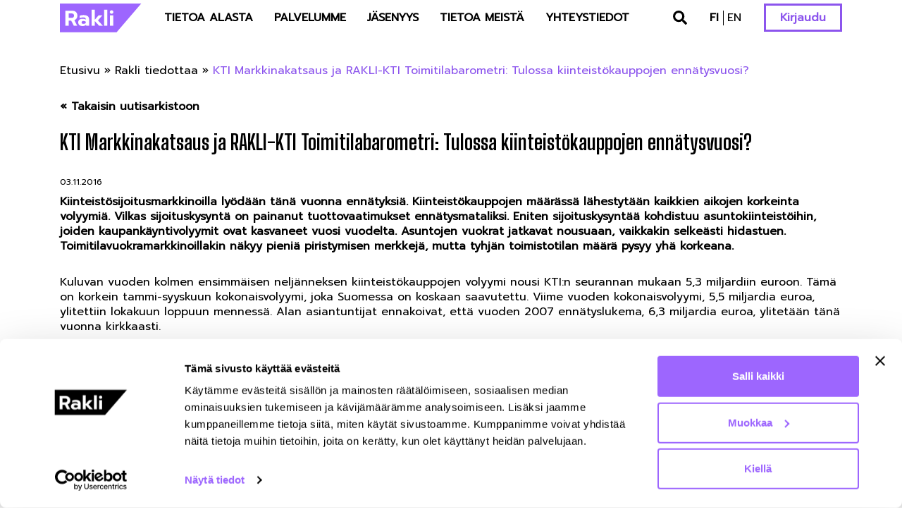

--- FILE ---
content_type: text/html; charset=UTF-8
request_url: https://www.rakli.fi/rakli-tiedottaa/kti-markkinakatsaus-ja-rakli-kti-toimitilabarometri-tulossa-kiinteistokauppojen-ennatysvuosi/
body_size: 14410
content:
<!DOCTYPE html>

<html lang="fi">

<head>

    <meta charset="utf-8">
    <meta name="viewport" content="initial-scale=1.0,width=device-width">

    <title>KTI Markkinakatsaus ja RAKLI-KTI Toimitilabarometri: Tulossa kiinteistökauppojen ennätysvuosi? - Rakli</title>
<link data-rocket-preload as="style" href="https://fonts.googleapis.com/css2?family=Prompt&#038;ver=6.9&#038;family=Big+Shoulders+Display%3Awght%40700&#038;ver=6.9&#038;display=swap" rel="preload">
<link href="https://fonts.googleapis.com/css2?family=Prompt&#038;ver=6.9&#038;family=Big+Shoulders+Display%3Awght%40700&#038;ver=6.9&#038;display=swap" media="print" onload="this.media=&#039;all&#039;" rel="stylesheet">
<noscript data-wpr-hosted-gf-parameters=""><link rel="stylesheet" href="https://fonts.googleapis.com/css2?family=Prompt&#038;ver=6.9&#038;family=Big+Shoulders+Display%3Awght%40700&#038;ver=6.9&#038;display=swap"></noscript>

    <script type="text/javascript" data-cookieconsent="ignore">
	window.dataLayer = window.dataLayer || [];

	function gtag() {
		dataLayer.push(arguments);
	}

	gtag("consent", "default", {
		ad_personalization: "denied",
		ad_storage: "denied",
		ad_user_data: "denied",
		analytics_storage: "denied",
		functionality_storage: "denied",
		personalization_storage: "denied",
		security_storage: "granted",
		wait_for_update: 500,
	});
	gtag("set", "ads_data_redaction", true);
	</script>
<script type="text/javascript" data-cookieconsent="ignore">
		(function (w, d, s, l, i) {
		w[l] = w[l] || [];
		w[l].push({'gtm.start': new Date().getTime(), event: 'gtm.js'});
		var f = d.getElementsByTagName(s)[0], j = d.createElement(s), dl = l !== 'dataLayer' ? '&l=' + l : '';
		j.async = true;
		j.src = 'https://www.googletagmanager.com/gtm.js?id=' + i + dl;
		f.parentNode.insertBefore(j, f);
	})(
		window,
		document,
		'script',
		'dataLayer',
		'GTM-NB3SNDG'
	);
</script>
<script type="text/javascript"
		id="Cookiebot"
		src="https://consent.cookiebot.com/uc.js"
		data-implementation="wp"
		data-cbid="e666a719-06fe-484f-a179-995ec19500b2"
							data-blockingmode="auto"
	></script>
<meta name='robots' content='index, follow, max-image-preview:large, max-snippet:-1, max-video-preview:-1' />

<!-- Google Tag Manager for WordPress by gtm4wp.com -->
<script data-cfasync="false" data-pagespeed-no-defer data-cookieconsent="ignore">
	var gtm4wp_datalayer_name = "dataLayer";
	var dataLayer = dataLayer || [];
</script>
<!-- End Google Tag Manager for WordPress by gtm4wp.com -->
	<!-- This site is optimized with the Yoast SEO plugin v26.6 - https://yoast.com/wordpress/plugins/seo/ -->
	<link rel="canonical" href="https://www.rakli.fi/rakli-tiedottaa/kti-markkinakatsaus-ja-rakli-kti-toimitilabarometri-tulossa-kiinteistokauppojen-ennatysvuosi/" />
	<meta property="og:locale" content="fi_FI" />
	<meta property="og:type" content="article" />
	<meta property="og:title" content="KTI Markkinakatsaus ja RAKLI-KTI Toimitilabarometri: Tulossa kiinteistökauppojen ennätysvuosi? - Rakli" />
	<meta property="og:description" content="Kiinteistösijoitusmarkkinoilla lyödään tänä vuonna ennätyksiä. Kiinteistökauppojen määrässä lähestytään kaikkien aikojen korkeinta volyymiä. Vilkas sijoituskysyntä on painanut tuottovaatimukset ennätysmataliksi. Eniten sijoituskysyntää kohdistuu asuntokiinteistöihin, joiden kaupankäyntivolyymit ovat kasvaneet vuosi vuodelta. Asuntojen vuokrat jatkavat nousuaan, vaikkakin selkeästi hidastuen. Toimitilavuokramarkkinoillakin näkyy pieniä piristymisen merkkejä, mutta tyhjän toimistotilan määrä pysyy yhä korkeana. Kuluvan vuoden kolmen ensimmäisen neljänneksen kiinteistökauppojen volyymi nousi [&hellip;]" />
	<meta property="og:url" content="https://www.rakli.fi/rakli-tiedottaa/kti-markkinakatsaus-ja-rakli-kti-toimitilabarometri-tulossa-kiinteistokauppojen-ennatysvuosi/" />
	<meta property="og:site_name" content="Rakli" />
	<meta property="article:modified_time" content="2019-06-11T07:31:58+00:00" />
	<meta name="twitter:card" content="summary_large_image" />
	<meta name="twitter:label1" content="Est. reading time" />
	<meta name="twitter:data1" content="3 minuuttia" />
	<script type="application/ld+json" class="yoast-schema-graph">{"@context":"https://schema.org","@graph":[{"@type":"WebPage","@id":"https://www.rakli.fi/rakli-tiedottaa/kti-markkinakatsaus-ja-rakli-kti-toimitilabarometri-tulossa-kiinteistokauppojen-ennatysvuosi/","url":"https://www.rakli.fi/rakli-tiedottaa/kti-markkinakatsaus-ja-rakli-kti-toimitilabarometri-tulossa-kiinteistokauppojen-ennatysvuosi/","name":"KTI Markkinakatsaus ja RAKLI-KTI Toimitilabarometri: Tulossa kiinteistökauppojen ennätysvuosi? - Rakli","isPartOf":{"@id":"https://www.rakli.fi/#website"},"datePublished":"2016-11-03T12:38:30+00:00","dateModified":"2019-06-11T07:31:58+00:00","breadcrumb":{"@id":"https://www.rakli.fi/rakli-tiedottaa/kti-markkinakatsaus-ja-rakli-kti-toimitilabarometri-tulossa-kiinteistokauppojen-ennatysvuosi/#breadcrumb"},"inLanguage":"fi","potentialAction":[{"@type":"ReadAction","target":["https://www.rakli.fi/rakli-tiedottaa/kti-markkinakatsaus-ja-rakli-kti-toimitilabarometri-tulossa-kiinteistokauppojen-ennatysvuosi/"]}]},{"@type":"BreadcrumbList","@id":"https://www.rakli.fi/rakli-tiedottaa/kti-markkinakatsaus-ja-rakli-kti-toimitilabarometri-tulossa-kiinteistokauppojen-ennatysvuosi/#breadcrumb","itemListElement":[{"@type":"ListItem","position":1,"name":"Etusivu","item":"https://www.rakli.fi/"},{"@type":"ListItem","position":2,"name":"Rakli tiedottaa","item":"https://www.rakli.fi/rakli-tiedottaa/"},{"@type":"ListItem","position":3,"name":"KTI Markkinakatsaus ja RAKLI-KTI Toimitilabarometri: Tulossa kiinteistökauppojen ennätysvuosi?"}]},{"@type":"WebSite","@id":"https://www.rakli.fi/#website","url":"https://www.rakli.fi/","name":"Rakli","description":"","potentialAction":[{"@type":"SearchAction","target":{"@type":"EntryPoint","urlTemplate":"https://www.rakli.fi/?s={search_term_string}"},"query-input":{"@type":"PropertyValueSpecification","valueRequired":true,"valueName":"search_term_string"}}],"inLanguage":"fi"}]}</script>
	<!-- / Yoast SEO plugin. -->


<link rel='dns-prefetch' href='//use.typekit.net' />
<link rel='dns-prefetch' href='//fonts.googleapis.com' />
<link href='https://fonts.gstatic.com' crossorigin rel='preconnect' />
<link rel="alternate" title="oEmbed (JSON)" type="application/json+oembed" href="https://www.rakli.fi/wp-json/oembed/1.0/embed?url=https%3A%2F%2Fwww.rakli.fi%2Frakli-tiedottaa%2Fkti-markkinakatsaus-ja-rakli-kti-toimitilabarometri-tulossa-kiinteistokauppojen-ennatysvuosi%2F&#038;lang=fi" />
<link rel="alternate" title="oEmbed (XML)" type="text/xml+oembed" href="https://www.rakli.fi/wp-json/oembed/1.0/embed?url=https%3A%2F%2Fwww.rakli.fi%2Frakli-tiedottaa%2Fkti-markkinakatsaus-ja-rakli-kti-toimitilabarometri-tulossa-kiinteistokauppojen-ennatysvuosi%2F&#038;format=xml&#038;lang=fi" />
<style id='wp-img-auto-sizes-contain-inline-css' type='text/css'>
img:is([sizes=auto i],[sizes^="auto," i]){contain-intrinsic-size:3000px 1500px}
/*# sourceURL=wp-img-auto-sizes-contain-inline-css */
</style>
<style id='wp-emoji-styles-inline-css' type='text/css'>

	img.wp-smiley, img.emoji {
		display: inline !important;
		border: none !important;
		box-shadow: none !important;
		height: 1em !important;
		width: 1em !important;
		margin: 0 0.07em !important;
		vertical-align: -0.1em !important;
		background: none !important;
		padding: 0 !important;
	}
/*# sourceURL=wp-emoji-styles-inline-css */
</style>
<style id='wp-block-library-inline-css' type='text/css'>
:root{--wp-block-synced-color:#7a00df;--wp-block-synced-color--rgb:122,0,223;--wp-bound-block-color:var(--wp-block-synced-color);--wp-editor-canvas-background:#ddd;--wp-admin-theme-color:#007cba;--wp-admin-theme-color--rgb:0,124,186;--wp-admin-theme-color-darker-10:#006ba1;--wp-admin-theme-color-darker-10--rgb:0,107,160.5;--wp-admin-theme-color-darker-20:#005a87;--wp-admin-theme-color-darker-20--rgb:0,90,135;--wp-admin-border-width-focus:2px}@media (min-resolution:192dpi){:root{--wp-admin-border-width-focus:1.5px}}.wp-element-button{cursor:pointer}:root .has-very-light-gray-background-color{background-color:#eee}:root .has-very-dark-gray-background-color{background-color:#313131}:root .has-very-light-gray-color{color:#eee}:root .has-very-dark-gray-color{color:#313131}:root .has-vivid-green-cyan-to-vivid-cyan-blue-gradient-background{background:linear-gradient(135deg,#00d084,#0693e3)}:root .has-purple-crush-gradient-background{background:linear-gradient(135deg,#34e2e4,#4721fb 50%,#ab1dfe)}:root .has-hazy-dawn-gradient-background{background:linear-gradient(135deg,#faaca8,#dad0ec)}:root .has-subdued-olive-gradient-background{background:linear-gradient(135deg,#fafae1,#67a671)}:root .has-atomic-cream-gradient-background{background:linear-gradient(135deg,#fdd79a,#004a59)}:root .has-nightshade-gradient-background{background:linear-gradient(135deg,#330968,#31cdcf)}:root .has-midnight-gradient-background{background:linear-gradient(135deg,#020381,#2874fc)}:root{--wp--preset--font-size--normal:16px;--wp--preset--font-size--huge:42px}.has-regular-font-size{font-size:1em}.has-larger-font-size{font-size:2.625em}.has-normal-font-size{font-size:var(--wp--preset--font-size--normal)}.has-huge-font-size{font-size:var(--wp--preset--font-size--huge)}.has-text-align-center{text-align:center}.has-text-align-left{text-align:left}.has-text-align-right{text-align:right}.has-fit-text{white-space:nowrap!important}#end-resizable-editor-section{display:none}.aligncenter{clear:both}.items-justified-left{justify-content:flex-start}.items-justified-center{justify-content:center}.items-justified-right{justify-content:flex-end}.items-justified-space-between{justify-content:space-between}.screen-reader-text{border:0;clip-path:inset(50%);height:1px;margin:-1px;overflow:hidden;padding:0;position:absolute;width:1px;word-wrap:normal!important}.screen-reader-text:focus{background-color:#ddd;clip-path:none;color:#444;display:block;font-size:1em;height:auto;left:5px;line-height:normal;padding:15px 23px 14px;text-decoration:none;top:5px;width:auto;z-index:100000}html :where(.has-border-color){border-style:solid}html :where([style*=border-top-color]){border-top-style:solid}html :where([style*=border-right-color]){border-right-style:solid}html :where([style*=border-bottom-color]){border-bottom-style:solid}html :where([style*=border-left-color]){border-left-style:solid}html :where([style*=border-width]){border-style:solid}html :where([style*=border-top-width]){border-top-style:solid}html :where([style*=border-right-width]){border-right-style:solid}html :where([style*=border-bottom-width]){border-bottom-style:solid}html :where([style*=border-left-width]){border-left-style:solid}html :where(img[class*=wp-image-]){height:auto;max-width:100%}:where(figure){margin:0 0 1em}html :where(.is-position-sticky){--wp-admin--admin-bar--position-offset:var(--wp-admin--admin-bar--height,0px)}@media screen and (max-width:600px){html :where(.is-position-sticky){--wp-admin--admin-bar--position-offset:0px}}

/*# sourceURL=wp-block-library-inline-css */
</style><style id='global-styles-inline-css' type='text/css'>
:root{--wp--preset--aspect-ratio--square: 1;--wp--preset--aspect-ratio--4-3: 4/3;--wp--preset--aspect-ratio--3-4: 3/4;--wp--preset--aspect-ratio--3-2: 3/2;--wp--preset--aspect-ratio--2-3: 2/3;--wp--preset--aspect-ratio--16-9: 16/9;--wp--preset--aspect-ratio--9-16: 9/16;--wp--preset--color--black: #000000;--wp--preset--color--cyan-bluish-gray: #abb8c3;--wp--preset--color--white: #ffffff;--wp--preset--color--pale-pink: #f78da7;--wp--preset--color--vivid-red: #cf2e2e;--wp--preset--color--luminous-vivid-orange: #ff6900;--wp--preset--color--luminous-vivid-amber: #fcb900;--wp--preset--color--light-green-cyan: #7bdcb5;--wp--preset--color--vivid-green-cyan: #00d084;--wp--preset--color--pale-cyan-blue: #8ed1fc;--wp--preset--color--vivid-cyan-blue: #0693e3;--wp--preset--color--vivid-purple: #9b51e0;--wp--preset--gradient--vivid-cyan-blue-to-vivid-purple: linear-gradient(135deg,rgb(6,147,227) 0%,rgb(155,81,224) 100%);--wp--preset--gradient--light-green-cyan-to-vivid-green-cyan: linear-gradient(135deg,rgb(122,220,180) 0%,rgb(0,208,130) 100%);--wp--preset--gradient--luminous-vivid-amber-to-luminous-vivid-orange: linear-gradient(135deg,rgb(252,185,0) 0%,rgb(255,105,0) 100%);--wp--preset--gradient--luminous-vivid-orange-to-vivid-red: linear-gradient(135deg,rgb(255,105,0) 0%,rgb(207,46,46) 100%);--wp--preset--gradient--very-light-gray-to-cyan-bluish-gray: linear-gradient(135deg,rgb(238,238,238) 0%,rgb(169,184,195) 100%);--wp--preset--gradient--cool-to-warm-spectrum: linear-gradient(135deg,rgb(74,234,220) 0%,rgb(151,120,209) 20%,rgb(207,42,186) 40%,rgb(238,44,130) 60%,rgb(251,105,98) 80%,rgb(254,248,76) 100%);--wp--preset--gradient--blush-light-purple: linear-gradient(135deg,rgb(255,206,236) 0%,rgb(152,150,240) 100%);--wp--preset--gradient--blush-bordeaux: linear-gradient(135deg,rgb(254,205,165) 0%,rgb(254,45,45) 50%,rgb(107,0,62) 100%);--wp--preset--gradient--luminous-dusk: linear-gradient(135deg,rgb(255,203,112) 0%,rgb(199,81,192) 50%,rgb(65,88,208) 100%);--wp--preset--gradient--pale-ocean: linear-gradient(135deg,rgb(255,245,203) 0%,rgb(182,227,212) 50%,rgb(51,167,181) 100%);--wp--preset--gradient--electric-grass: linear-gradient(135deg,rgb(202,248,128) 0%,rgb(113,206,126) 100%);--wp--preset--gradient--midnight: linear-gradient(135deg,rgb(2,3,129) 0%,rgb(40,116,252) 100%);--wp--preset--font-size--small: 13px;--wp--preset--font-size--medium: 20px;--wp--preset--font-size--large: 36px;--wp--preset--font-size--x-large: 42px;--wp--preset--spacing--20: 0.44rem;--wp--preset--spacing--30: 0.67rem;--wp--preset--spacing--40: 1rem;--wp--preset--spacing--50: 1.5rem;--wp--preset--spacing--60: 2.25rem;--wp--preset--spacing--70: 3.38rem;--wp--preset--spacing--80: 5.06rem;--wp--preset--shadow--natural: 6px 6px 9px rgba(0, 0, 0, 0.2);--wp--preset--shadow--deep: 12px 12px 50px rgba(0, 0, 0, 0.4);--wp--preset--shadow--sharp: 6px 6px 0px rgba(0, 0, 0, 0.2);--wp--preset--shadow--outlined: 6px 6px 0px -3px rgb(255, 255, 255), 6px 6px rgb(0, 0, 0);--wp--preset--shadow--crisp: 6px 6px 0px rgb(0, 0, 0);}:where(.is-layout-flex){gap: 0.5em;}:where(.is-layout-grid){gap: 0.5em;}body .is-layout-flex{display: flex;}.is-layout-flex{flex-wrap: wrap;align-items: center;}.is-layout-flex > :is(*, div){margin: 0;}body .is-layout-grid{display: grid;}.is-layout-grid > :is(*, div){margin: 0;}:where(.wp-block-columns.is-layout-flex){gap: 2em;}:where(.wp-block-columns.is-layout-grid){gap: 2em;}:where(.wp-block-post-template.is-layout-flex){gap: 1.25em;}:where(.wp-block-post-template.is-layout-grid){gap: 1.25em;}.has-black-color{color: var(--wp--preset--color--black) !important;}.has-cyan-bluish-gray-color{color: var(--wp--preset--color--cyan-bluish-gray) !important;}.has-white-color{color: var(--wp--preset--color--white) !important;}.has-pale-pink-color{color: var(--wp--preset--color--pale-pink) !important;}.has-vivid-red-color{color: var(--wp--preset--color--vivid-red) !important;}.has-luminous-vivid-orange-color{color: var(--wp--preset--color--luminous-vivid-orange) !important;}.has-luminous-vivid-amber-color{color: var(--wp--preset--color--luminous-vivid-amber) !important;}.has-light-green-cyan-color{color: var(--wp--preset--color--light-green-cyan) !important;}.has-vivid-green-cyan-color{color: var(--wp--preset--color--vivid-green-cyan) !important;}.has-pale-cyan-blue-color{color: var(--wp--preset--color--pale-cyan-blue) !important;}.has-vivid-cyan-blue-color{color: var(--wp--preset--color--vivid-cyan-blue) !important;}.has-vivid-purple-color{color: var(--wp--preset--color--vivid-purple) !important;}.has-black-background-color{background-color: var(--wp--preset--color--black) !important;}.has-cyan-bluish-gray-background-color{background-color: var(--wp--preset--color--cyan-bluish-gray) !important;}.has-white-background-color{background-color: var(--wp--preset--color--white) !important;}.has-pale-pink-background-color{background-color: var(--wp--preset--color--pale-pink) !important;}.has-vivid-red-background-color{background-color: var(--wp--preset--color--vivid-red) !important;}.has-luminous-vivid-orange-background-color{background-color: var(--wp--preset--color--luminous-vivid-orange) !important;}.has-luminous-vivid-amber-background-color{background-color: var(--wp--preset--color--luminous-vivid-amber) !important;}.has-light-green-cyan-background-color{background-color: var(--wp--preset--color--light-green-cyan) !important;}.has-vivid-green-cyan-background-color{background-color: var(--wp--preset--color--vivid-green-cyan) !important;}.has-pale-cyan-blue-background-color{background-color: var(--wp--preset--color--pale-cyan-blue) !important;}.has-vivid-cyan-blue-background-color{background-color: var(--wp--preset--color--vivid-cyan-blue) !important;}.has-vivid-purple-background-color{background-color: var(--wp--preset--color--vivid-purple) !important;}.has-black-border-color{border-color: var(--wp--preset--color--black) !important;}.has-cyan-bluish-gray-border-color{border-color: var(--wp--preset--color--cyan-bluish-gray) !important;}.has-white-border-color{border-color: var(--wp--preset--color--white) !important;}.has-pale-pink-border-color{border-color: var(--wp--preset--color--pale-pink) !important;}.has-vivid-red-border-color{border-color: var(--wp--preset--color--vivid-red) !important;}.has-luminous-vivid-orange-border-color{border-color: var(--wp--preset--color--luminous-vivid-orange) !important;}.has-luminous-vivid-amber-border-color{border-color: var(--wp--preset--color--luminous-vivid-amber) !important;}.has-light-green-cyan-border-color{border-color: var(--wp--preset--color--light-green-cyan) !important;}.has-vivid-green-cyan-border-color{border-color: var(--wp--preset--color--vivid-green-cyan) !important;}.has-pale-cyan-blue-border-color{border-color: var(--wp--preset--color--pale-cyan-blue) !important;}.has-vivid-cyan-blue-border-color{border-color: var(--wp--preset--color--vivid-cyan-blue) !important;}.has-vivid-purple-border-color{border-color: var(--wp--preset--color--vivid-purple) !important;}.has-vivid-cyan-blue-to-vivid-purple-gradient-background{background: var(--wp--preset--gradient--vivid-cyan-blue-to-vivid-purple) !important;}.has-light-green-cyan-to-vivid-green-cyan-gradient-background{background: var(--wp--preset--gradient--light-green-cyan-to-vivid-green-cyan) !important;}.has-luminous-vivid-amber-to-luminous-vivid-orange-gradient-background{background: var(--wp--preset--gradient--luminous-vivid-amber-to-luminous-vivid-orange) !important;}.has-luminous-vivid-orange-to-vivid-red-gradient-background{background: var(--wp--preset--gradient--luminous-vivid-orange-to-vivid-red) !important;}.has-very-light-gray-to-cyan-bluish-gray-gradient-background{background: var(--wp--preset--gradient--very-light-gray-to-cyan-bluish-gray) !important;}.has-cool-to-warm-spectrum-gradient-background{background: var(--wp--preset--gradient--cool-to-warm-spectrum) !important;}.has-blush-light-purple-gradient-background{background: var(--wp--preset--gradient--blush-light-purple) !important;}.has-blush-bordeaux-gradient-background{background: var(--wp--preset--gradient--blush-bordeaux) !important;}.has-luminous-dusk-gradient-background{background: var(--wp--preset--gradient--luminous-dusk) !important;}.has-pale-ocean-gradient-background{background: var(--wp--preset--gradient--pale-ocean) !important;}.has-electric-grass-gradient-background{background: var(--wp--preset--gradient--electric-grass) !important;}.has-midnight-gradient-background{background: var(--wp--preset--gradient--midnight) !important;}.has-small-font-size{font-size: var(--wp--preset--font-size--small) !important;}.has-medium-font-size{font-size: var(--wp--preset--font-size--medium) !important;}.has-large-font-size{font-size: var(--wp--preset--font-size--large) !important;}.has-x-large-font-size{font-size: var(--wp--preset--font-size--x-large) !important;}
/*# sourceURL=global-styles-inline-css */
</style>

<style id='classic-theme-styles-inline-css' type='text/css'>
/*! This file is auto-generated */
.wp-block-button__link{color:#fff;background-color:#32373c;border-radius:9999px;box-shadow:none;text-decoration:none;padding:calc(.667em + 2px) calc(1.333em + 2px);font-size:1.125em}.wp-block-file__button{background:#32373c;color:#fff;text-decoration:none}
/*# sourceURL=/wp-includes/css/classic-themes.min.css */
</style>
<link rel='stylesheet' id='theme-global-css' href='https://www.rakli.fi/wp-content/themes/theme/assets/build/css/global-1295accb84.css' type='text/css' media='all' />
<link rel='stylesheet' id='fonts-css' href='https://use.typekit.net/rpr1bem.css?ver=6.9' type='text/css' media='all' />


<link rel='stylesheet' id='wp-block-paragraph-css' href='https://www.rakli.fi/wp-includes/blocks/paragraph/style.min.css?ver=6.9' type='text/css' media='all' />
<link rel='stylesheet' id='wp-block-list-css' href='https://www.rakli.fi/wp-includes/blocks/list/style.min.css?ver=6.9' type='text/css' media='all' />
<script type="text/javascript" src="https://www.rakli.fi/wp-includes/js/jquery/jquery.min.js?ver=3.7.1" id="jquery-core-js"></script>
<script type="text/javascript" src="https://www.rakli.fi/wp-includes/js/jquery/jquery-migrate.min.js?ver=3.4.1" id="jquery-migrate-js"></script>
<link rel="https://api.w.org/" href="https://www.rakli.fi/wp-json/" /><link rel="alternate" title="JSON" type="application/json" href="https://www.rakli.fi/wp-json/wp/v2/news/555" /><link rel='shortlink' href='https://www.rakli.fi/?p=555' />
<style>.post-thumbnail img[src$='.svg'] { width: 100%; height: auto; }</style>
<!-- Google Tag Manager for WordPress by gtm4wp.com -->
<!-- GTM Container placement set to automatic -->
<script data-cfasync="false" data-pagespeed-no-defer type="text/javascript" data-cookieconsent="ignore">
	var dataLayer_content = {"visitorLoginState":"logged-out","visitorType":"visitor-logged-out","visitorUsername":"","visitorIP":"35.228.53.222","pagePostType":"news","pagePostType2":"single-news"};
	dataLayer.push( dataLayer_content );
</script>
<script data-cfasync="false" data-pagespeed-no-defer type="text/javascript" data-cookieconsent="ignore">
(function(w,d,s,l,i){w[l]=w[l]||[];w[l].push({'gtm.start':
new Date().getTime(),event:'gtm.js'});var f=d.getElementsByTagName(s)[0],
j=d.createElement(s),dl=l!='dataLayer'?'&l='+l:'';j.async=true;j.src=
'//www.googletagmanager.com/gtm.js?id='+i+dl;f.parentNode.insertBefore(j,f);
})(window,document,'script','dataLayer','GTM-NB3SNDG');
</script>
<!-- End Google Tag Manager for WordPress by gtm4wp.com --><link rel="icon" href="https://www.rakli.fi/wp-content/uploads/2022/05/cropped-rakli-merkki-rgb-512x512-1-32x32.png" sizes="32x32" />
<link rel="icon" href="https://www.rakli.fi/wp-content/uploads/2022/05/cropped-rakli-merkki-rgb-512x512-1-192x192.png" sizes="192x192" />
<link rel="apple-touch-icon" href="https://www.rakli.fi/wp-content/uploads/2022/05/cropped-rakli-merkki-rgb-512x512-1-180x180.png" />
<meta name="msapplication-TileImage" content="https://www.rakli.fi/wp-content/uploads/2022/05/cropped-rakli-merkki-rgb-512x512-1-270x270.png" />

<meta name="generator" content="WP Rocket 3.20.2" data-wpr-features="wpr_desktop" /></head>

<body class="wp-singular news-template-default single single-news postid-555 wp-embed-responsive wp-theme-theme">
<div data-rocket-location-hash="cfe4b9f01e46c5f0ca64dcb6ba68269e" class="mobile-menu-layer"></div>

<header data-rocket-location-hash="cf9616adea3d8774cdc93617eacb70c0" class="light">
    <div data-rocket-location-hash="40f22408a88335a0945fffe944caafc3" class="container">
        <div data-rocket-location-hash="9ea3e623076ff470d4f4bc49c57bd65f" class="logo">
            <a href="https://www.rakli.fi/" rel="home">
                <img src="https://www.rakli.fi/wp-content/themes/theme/assets/img/rakli-logo-purple.svg">
            </a>
        </div>
        <nav id="desktop-nav">
            <div class="menu-main-menu-container"><ul id="menu-main-menu" class="menu"><li id="menu-item-4069" class="menu-item menu-item-type-custom menu-item-object-custom menu-item-has-children menu-item-4069"><a href="#">Tietoa alasta</a>
<ul class="sub-menu">
	<li id="menu-item-4022" class="menu-item menu-item-type-post_type menu-item-object-page menu-item-4022"><a href="https://www.rakli.fi/asumisen-tulevaisuus/">Asuminen</a></li>
	<li id="menu-item-4021" class="menu-item menu-item-type-post_type menu-item-object-page menu-item-4021"><a href="https://www.rakli.fi/kiinteistoalan-ilmastotoimet/">Kiinteistöalan ilmastotoimet</a></li>
	<li id="menu-item-4023" class="menu-item menu-item-type-post_type menu-item-object-page menu-item-4023"><a href="https://www.rakli.fi/tyon-murros/">Työn murros</a></li>
	<li id="menu-item-4024" class="menu-item menu-item-type-post_type menu-item-object-page menu-item-4024"><a href="https://www.rakli.fi/kaupungistuminen/">Kaupungistuminen</a></li>
	<li id="menu-item-4568" class="menu-item menu-item-type-post_type menu-item-object-page menu-item-4568"><a href="https://www.rakli.fi/rakentamisen-laatu-ja-tuottavuus/">Rakentamisen laatu ja tuottavuus</a></li>
	<li id="menu-item-4026" class="menu-item menu-item-type-post_type menu-item-object-page menu-item-4026"><a href="https://www.rakli.fi/kiinteistosijoittaminen/">Kiinteistösijoittaminen</a></li>
	<li id="menu-item-4438" class="menu-item menu-item-type-post_type menu-item-object-page menu-item-4438"><a href="https://www.rakli.fi/digitalisaation-edistaminen/">Digitalisaation edistäminen</a></li>
</ul>
</li>
<li id="menu-item-4070" class="menu-item menu-item-type-custom menu-item-object-custom menu-item-has-children menu-item-4070"><a href="#">Palvelumme</a>
<ul class="sub-menu">
	<li id="menu-item-4828" class="menu-item menu-item-type-custom menu-item-object-custom menu-item-4828"><a href="https://www.rakli.fi/tapahtuma/">Tapahtumat</a></li>
	<li id="menu-item-4041" class="menu-item menu-item-type-post_type menu-item-object-page menu-item-4041"><a href="https://www.rakli.fi/klinikat/">Klinikat</a></li>
	<li id="menu-item-24520" class="menu-item menu-item-type-post_type menu-item-object-page menu-item-24520"><a href="https://www.rakli.fi/raklin-uutiskooste/">Raklin uutiskooste</a></li>
	<li id="menu-item-4031" class="menu-item menu-item-type-post_type menu-item-object-page menu-item-4031"><a href="https://www.rakli.fi/teemaverkostot/">Teemaverkostot</a></li>
	<li id="menu-item-4037" class="menu-item menu-item-type-post_type menu-item-object-page menu-item-4037"><a href="https://www.rakli.fi/aluetoiminta/">Aluetoiminta</a></li>
	<li id="menu-item-24517" class="menu-item menu-item-type-post_type menu-item-object-page menu-item-24517"><a href="https://www.rakli.fi/markkinatietoa/">Markkinatietoa</a></li>
	<li id="menu-item-4027" class="menu-item menu-item-type-post_type menu-item-object-page menu-item-4027"><a href="https://www.rakli.fi/osaamisen-kehittaminen/">Osaamisen kehittäminen</a></li>
	<li id="menu-item-5624" class="menu-item menu-item-type-custom menu-item-object-custom menu-item-5624"><a href="https://www.rakli.fi/rakli-tiedottaa/">RAKLI tiedottaa</a></li>
	<li id="menu-item-4029" class="menu-item menu-item-type-post_type menu-item-object-page menu-item-4029"><a href="https://www.rakli.fi/sopimusesimerkit/">Sopimusesimerkit</a></li>
	<li id="menu-item-4042" class="menu-item menu-item-type-post_type menu-item-object-page menu-item-4042"><a href="https://www.rakli.fi/lausunnot/">Lausunnot</a></li>
	<li id="menu-item-4038" class="menu-item menu-item-type-post_type menu-item-object-page current_page_parent menu-item-4038"><a href="https://www.rakli.fi/blogi/">Blogit</a></li>
	<li id="menu-item-9772" class="menu-item menu-item-type-post_type menu-item-object-page menu-item-9772"><a href="https://www.rakli.fi/raklin-julkaisut/">Julkaisut</a></li>
	<li id="menu-item-4040" class="menu-item menu-item-type-post_type menu-item-object-page menu-item-4040"><a href="https://www.rakli.fi/jasenten-avoimet-tyopaikat/">Jäsenten avoimet työpaikat</a></li>
	<li id="menu-item-14614" class="menu-item menu-item-type-post_type menu-item-object-page menu-item-14614"><a href="https://www.rakli.fi/ohjeistukset/">Ohjeistukset jäsenille</a></li>
	<li id="menu-item-16284" class="menu-item menu-item-type-post_type menu-item-object-page menu-item-16284"><a href="https://www.rakli.fi/energia-asiaa-raklin-jasenille/">Energia-asiaa jäsenille</a></li>
</ul>
</li>
<li id="menu-item-4071" class="menu-item menu-item-type-custom menu-item-object-custom menu-item-has-children menu-item-4071"><a href="#">Jäsenyys</a>
<ul class="sub-menu">
	<li id="menu-item-4046" class="menu-item menu-item-type-post_type menu-item-object-page menu-item-4046"><a href="https://www.rakli.fi/jasenyys/">Jäsenyys</a></li>
	<li id="menu-item-4045" class="menu-item menu-item-type-post_type menu-item-object-page menu-item-4045"><a href="https://www.rakli.fi/jasenyys/hae-jaseneksi/">Hae jäseneksi</a></li>
	<li id="menu-item-8874" class="menu-item menu-item-type-post_type menu-item-object-page menu-item-8874"><a href="https://www.rakli.fi/jasenyys/jasenmaksut/">Jäsenmaksut</a></li>
	<li id="menu-item-23168" class="menu-item menu-item-type-post_type menu-item-object-page menu-item-23168"><a href="https://www.rakli.fi/jasenyys/jasenorganisaatiot/">Jäsenorganisaatiot</a></li>
	<li id="menu-item-9523" class="menu-item menu-item-type-post_type menu-item-object-page menu-item-9523"><a href="https://www.rakli.fi/jasenyys/raklin-saannot/">Raklin säännöt</a></li>
	<li id="menu-item-13680" class="menu-item menu-item-type-post_type menu-item-object-page menu-item-13680"><a href="https://www.rakli.fi/jasenyys/matkalla-rakennetussa-suomessa/">Raklin jäsenten kohteita</a></li>
</ul>
</li>
<li id="menu-item-4072" class="menu-item menu-item-type-custom menu-item-object-custom menu-item-has-children menu-item-4072"><a href="#">Tietoa meistä</a>
<ul class="sub-menu">
	<li id="menu-item-4035" class="menu-item menu-item-type-post_type menu-item-object-page menu-item-4035"><a href="https://www.rakli.fi/toiminta/">Toimintamme</a></li>
	<li id="menu-item-4044" class="menu-item menu-item-type-post_type menu-item-object-page menu-item-4044"><a href="https://www.rakli.fi/hallitus/">Hallitus</a></li>
	<li id="menu-item-4033" class="menu-item menu-item-type-post_type menu-item-object-page menu-item-4033"><a href="https://www.rakli.fi/strategia/">Strategia</a></li>
	<li id="menu-item-4020" class="menu-item menu-item-type-post_type menu-item-object-page menu-item-4020"><a href="https://www.rakli.fi/neuvottelukunta/">Neuvottelukunta</a></li>
	<li id="menu-item-4019" class="menu-item menu-item-type-post_type menu-item-object-page menu-item-4019"><a href="https://www.rakli.fi/medialle/">Medialle</a></li>
	<li id="menu-item-4018" class="menu-item menu-item-type-post_type menu-item-object-page menu-item-4018"><a href="https://www.rakli.fi/johtoryhmat/">Johtoryhmät</a></li>
	<li id="menu-item-4034" class="menu-item menu-item-type-post_type menu-item-object-page menu-item-4034"><a href="https://www.rakli.fi/yhteydenotto-rakliin/">Yhteydenotto Rakliin</a></li>
	<li id="menu-item-4032" class="menu-item menu-item-type-post_type menu-item-object-page menu-item-4032"><a href="https://www.rakli.fi/raklin-asiamiestoiminnot/">Raklin asiamiestoiminnot</a></li>
	<li id="menu-item-22625" class="menu-item menu-item-type-post_type menu-item-object-page menu-item-22625"><a href="https://www.rakli.fi/vaalit/">Vaalit</a></li>
</ul>
</li>
<li id="menu-item-26" class="menu-item menu-item-type-post_type menu-item-object-page menu-item-26"><a href="https://www.rakli.fi/yhteystiedot/">Yhteystiedot</a></li>
<li id="menu-item-11366" class="mobile-login extranet-toggle menu-item menu-item-type-custom menu-item-object-custom menu-item-11366"><a href="#">Kirjaudu</a></li>
<li id="menu-item-6081-en" class="lang-item lang-item-5 lang-item-en no-translation lang-item-first menu-item menu-item-type-custom menu-item-object-custom menu-item-6081-en"><a href="https://www.rakli.fi/en/" hreflang="en-GB" lang="en-GB">English</a></li>
</ul></div>        </nav>
        <div data-rocket-location-hash="9d0c25d3060c67994a283e229bef6a12" class="search">
            <svg width="20" height="20" xmlns="http://www.w3.org/2000/svg"><path d="M19.727 17.293a.942.942 0 0 1-.004 1.328l-1.106 1.106a.934.934 0 0 1-1.324 0l-3.895-3.895a.937.937 0 0 1-.273-.664v-.637a8.085 8.085 0 0 1-5 1.719A8.124 8.124 0 0 1 0 8.125 8.124 8.124 0 0 1 8.125 0a8.124 8.124 0 0 1 8.125 8.125 8.08 8.08 0 0 1-1.719 5h.637a.94.94 0 0 1 .664.273l3.895 3.895zM8.125 13.125c2.766 0 5-2.238 5-5 0-2.766-2.238-5-5-5-2.766 0-5 2.238-5 5 0 2.766 2.238 5 5 5z" fill="#FFF"/></svg>            <form method="get" id="searchform" action="https://www.rakli.fi/">
    <div class="inputFields">
        <input type="text" class="field" name="s" id="s" placeholder="Etsi sivu"/>
        <input type="submit" class="purple-btn" value="Etsi" />
    </div>
</form>

        </div>

                    <div data-rocket-location-hash="0540eba0efcfe32a4f74621c0fbf2483" class="languages">
                	<li class="lang-item lang-item-2 lang-item-fi current-lang lang-item-first"><a lang="fi" hreflang="fi" href="https://www.rakli.fi/rakli-tiedottaa/kti-markkinakatsaus-ja-rakli-kti-toimitilabarometri-tulossa-kiinteistokauppojen-ennatysvuosi/" aria-current="true">fi</a></li>
	<li class="lang-item lang-item-5 lang-item-en no-translation"><a lang="en-GB" hreflang="en-GB" href="https://www.rakli.fi/en/">en</a></li>
            </div>
        
        <div data-rocket-location-hash="2c68b7fd7a741d688131bd8482b01fd1" class="login">
            <a class="extranet-toggle">
                Kirjaudu            </a>

        </div>

    </div>


    <div data-rocket-location-hash="377855dfbca2d2cce4a4aeec04c73850" id="hamburger">
        <i class="a"></i>
        <i class="b"></i>
        <i class="c"></i>
    </div>

    <nav id="mobile-nav">
        <div class="logo-row">
            <img alt="Logo" src="https://www.rakli.fi/wp-content/themes/theme/assets/img/rakli-logo-purple.svg">
        </div>
        <div class="menu-main-menu-container"><ul id="menu-main-menu-1" class="menu"><li class="menu-item menu-item-type-custom menu-item-object-custom menu-item-has-children menu-item-4069"><a href="#">Tietoa alasta</a>
<ul class="sub-menu">
	<li class="menu-item menu-item-type-post_type menu-item-object-page menu-item-has-children menu-item-4022"><a href="https://www.rakli.fi/asumisen-tulevaisuus/">Asuminen</a>
	<ul class="sub-menu">
		<li id="menu-item-7489" class="menu-item menu-item-type-post_type menu-item-object-page menu-item-7489"><a href="https://www.rakli.fi/asumisen-tulevaisuus/asuntopolitiikka/">Asuntopolitiikka</a></li>
		<li id="menu-item-7492" class="menu-item menu-item-type-post_type menu-item-object-page menu-item-7492"><a href="https://www.rakli.fi/asumisen-tulevaisuus/asumisen-tuet/">Asumisen tuet</a></li>
		<li id="menu-item-7491" class="menu-item menu-item-type-post_type menu-item-object-page menu-item-7491"><a href="https://www.rakli.fi/asumisen-tulevaisuus/hyva-vuokratapa/">Hyvä vuokratapa</a></li>
	</ul>
</li>
	<li class="menu-item menu-item-type-post_type menu-item-object-page menu-item-4021"><a href="https://www.rakli.fi/kiinteistoalan-ilmastotoimet/">Kiinteistöalan ilmastotoimet</a></li>
	<li class="menu-item menu-item-type-post_type menu-item-object-page menu-item-4023"><a href="https://www.rakli.fi/tyon-murros/">Työn murros</a></li>
	<li class="menu-item menu-item-type-post_type menu-item-object-page menu-item-4024"><a href="https://www.rakli.fi/kaupungistuminen/">Kaupungistuminen</a></li>
	<li class="menu-item menu-item-type-post_type menu-item-object-page menu-item-4568"><a href="https://www.rakli.fi/rakentamisen-laatu-ja-tuottavuus/">Rakentamisen laatu ja tuottavuus</a></li>
	<li class="menu-item menu-item-type-post_type menu-item-object-page menu-item-4026"><a href="https://www.rakli.fi/kiinteistosijoittaminen/">Kiinteistösijoittaminen</a></li>
	<li class="menu-item menu-item-type-post_type menu-item-object-page menu-item-4438"><a href="https://www.rakli.fi/digitalisaation-edistaminen/">Digitalisaation edistäminen</a></li>
</ul>
</li>
<li class="menu-item menu-item-type-custom menu-item-object-custom menu-item-has-children menu-item-4070"><a href="#">Palvelumme</a>
<ul class="sub-menu">
	<li class="menu-item menu-item-type-custom menu-item-object-custom menu-item-4828"><a href="https://www.rakli.fi/tapahtuma/">Tapahtumat</a></li>
	<li class="menu-item menu-item-type-post_type menu-item-object-page menu-item-4041"><a href="https://www.rakli.fi/klinikat/">Klinikat</a></li>
	<li class="menu-item menu-item-type-post_type menu-item-object-page menu-item-24520"><a href="https://www.rakli.fi/raklin-uutiskooste/">Raklin uutiskooste</a></li>
	<li class="menu-item menu-item-type-post_type menu-item-object-page menu-item-4031"><a href="https://www.rakli.fi/teemaverkostot/">Teemaverkostot</a></li>
	<li class="menu-item menu-item-type-post_type menu-item-object-page menu-item-4037"><a href="https://www.rakli.fi/aluetoiminta/">Aluetoiminta</a></li>
	<li class="menu-item menu-item-type-post_type menu-item-object-page menu-item-24517"><a href="https://www.rakli.fi/markkinatietoa/">Markkinatietoa</a></li>
	<li class="menu-item menu-item-type-post_type menu-item-object-page menu-item-4027"><a href="https://www.rakli.fi/osaamisen-kehittaminen/">Osaamisen kehittäminen</a></li>
	<li class="menu-item menu-item-type-custom menu-item-object-custom menu-item-5624"><a href="https://www.rakli.fi/rakli-tiedottaa/">RAKLI tiedottaa</a></li>
	<li class="menu-item menu-item-type-post_type menu-item-object-page menu-item-4029"><a href="https://www.rakli.fi/sopimusesimerkit/">Sopimusesimerkit</a></li>
	<li class="menu-item menu-item-type-post_type menu-item-object-page menu-item-4042"><a href="https://www.rakli.fi/lausunnot/">Lausunnot</a></li>
	<li class="menu-item menu-item-type-post_type menu-item-object-page current_page_parent menu-item-4038"><a href="https://www.rakli.fi/blogi/">Blogit</a></li>
	<li class="menu-item menu-item-type-post_type menu-item-object-page menu-item-9772"><a href="https://www.rakli.fi/raklin-julkaisut/">Julkaisut</a></li>
	<li class="menu-item menu-item-type-post_type menu-item-object-page menu-item-4040"><a href="https://www.rakli.fi/jasenten-avoimet-tyopaikat/">Jäsenten avoimet työpaikat</a></li>
	<li class="menu-item menu-item-type-post_type menu-item-object-page menu-item-14614"><a href="https://www.rakli.fi/ohjeistukset/">Ohjeistukset jäsenille</a></li>
	<li class="menu-item menu-item-type-post_type menu-item-object-page menu-item-16284"><a href="https://www.rakli.fi/energia-asiaa-raklin-jasenille/">Energia-asiaa jäsenille</a></li>
</ul>
</li>
<li class="menu-item menu-item-type-custom menu-item-object-custom menu-item-has-children menu-item-4071"><a href="#">Jäsenyys</a>
<ul class="sub-menu">
	<li class="menu-item menu-item-type-post_type menu-item-object-page menu-item-4046"><a href="https://www.rakli.fi/jasenyys/">Jäsenyys</a></li>
	<li class="menu-item menu-item-type-post_type menu-item-object-page menu-item-4045"><a href="https://www.rakli.fi/jasenyys/hae-jaseneksi/">Hae jäseneksi</a></li>
	<li class="menu-item menu-item-type-post_type menu-item-object-page menu-item-8874"><a href="https://www.rakli.fi/jasenyys/jasenmaksut/">Jäsenmaksut</a></li>
	<li class="menu-item menu-item-type-post_type menu-item-object-page menu-item-23168"><a href="https://www.rakli.fi/jasenyys/jasenorganisaatiot/">Jäsenorganisaatiot</a></li>
	<li class="menu-item menu-item-type-post_type menu-item-object-page menu-item-9523"><a href="https://www.rakli.fi/jasenyys/raklin-saannot/">Raklin säännöt</a></li>
	<li class="menu-item menu-item-type-post_type menu-item-object-page menu-item-13680"><a href="https://www.rakli.fi/jasenyys/matkalla-rakennetussa-suomessa/">Raklin jäsenten kohteita</a></li>
</ul>
</li>
<li class="menu-item menu-item-type-custom menu-item-object-custom menu-item-has-children menu-item-4072"><a href="#">Tietoa meistä</a>
<ul class="sub-menu">
	<li class="menu-item menu-item-type-post_type menu-item-object-page menu-item-4035"><a href="https://www.rakli.fi/toiminta/">Toimintamme</a></li>
	<li class="menu-item menu-item-type-post_type menu-item-object-page menu-item-4044"><a href="https://www.rakli.fi/hallitus/">Hallitus</a></li>
	<li class="menu-item menu-item-type-post_type menu-item-object-page menu-item-4033"><a href="https://www.rakli.fi/strategia/">Strategia</a></li>
	<li class="menu-item menu-item-type-post_type menu-item-object-page menu-item-4020"><a href="https://www.rakli.fi/neuvottelukunta/">Neuvottelukunta</a></li>
	<li class="menu-item menu-item-type-post_type menu-item-object-page menu-item-4019"><a href="https://www.rakli.fi/medialle/">Medialle</a></li>
	<li class="menu-item menu-item-type-post_type menu-item-object-page menu-item-4018"><a href="https://www.rakli.fi/johtoryhmat/">Johtoryhmät</a></li>
	<li class="menu-item menu-item-type-post_type menu-item-object-page menu-item-4034"><a href="https://www.rakli.fi/yhteydenotto-rakliin/">Yhteydenotto Rakliin</a></li>
	<li class="menu-item menu-item-type-post_type menu-item-object-page menu-item-4032"><a href="https://www.rakli.fi/raklin-asiamiestoiminnot/">Raklin asiamiestoiminnot</a></li>
	<li class="menu-item menu-item-type-post_type menu-item-object-page menu-item-22625"><a href="https://www.rakli.fi/vaalit/">Vaalit</a></li>
</ul>
</li>
<li class="menu-item menu-item-type-post_type menu-item-object-page menu-item-26"><a href="https://www.rakli.fi/yhteystiedot/">Yhteystiedot</a></li>
<li class="mobile-login extranet-toggle menu-item menu-item-type-custom menu-item-object-custom menu-item-11366"><a href="#">Kirjaudu</a></li>
<li class="lang-item lang-item-5 lang-item-en no-translation lang-item-first menu-item menu-item-type-custom menu-item-object-custom menu-item-6081-en"><a href="https://www.rakli.fi/en/" hreflang="en-GB" lang="en-GB">English</a></li>
</ul></div>        <div class="search-mobile">
            <form method="get" id="searchform" action="https://www.rakli.fi/">
    <div class="inputFields">
        <input type="text" class="field" name="s" id="s" placeholder="Etsi sivu"/>
        <input type="submit" class="purple-btn" value="Etsi" />
    </div>
</form>

        </div>
    </nav>

            <iframe class="extranet closed" src="https://rakli-extranet-production.web.app" title="Extranet"></iframe>
    </header>

    <div data-rocket-location-hash="036a720068eb10f35e8b3dd0ad6614ed" class="breadcrumb content-sidebar">
        <div data-rocket-location-hash="a16031ece8200cbfb3c787ed565be6f2" class="row">
            <div data-rocket-location-hash="4ba29acbbfca62c6f947577f2c748b2d" class="col">
                <p id="breadcrumbs"><span><span><a href="https://www.rakli.fi/">Etusivu</a></span> » <span><a href="https://www.rakli.fi/rakli-tiedottaa/">Rakli tiedottaa</a></span> » <span class="breadcrumb_last" aria-current="page">KTI Markkinakatsaus ja RAKLI-KTI Toimitilabarometri: Tulossa kiinteistökauppojen ennätysvuosi?</span></span></p>                                                                    <a class="back" href="https://www.rakli.fi/rakli-tiedottaa/">&laquo; Takaisin uutisarkistoon</a>
                                            </div>
        </div>
    </div>
    <div data-rocket-location-hash="790e6259f4784d6d04bb2cf5af8597eb" class="page-content">
        <h1>KTI Markkinakatsaus ja RAKLI-KTI Toimitilabarometri: Tulossa kiinteistökauppojen ennätysvuosi?</h1>
        <div data-rocket-location-hash="b3d8250015871d4dd23fb55b6394cf15" class="post-date">03.11.2016</div>
        
<p><strong>Kiinteistösijoitusmarkkinoilla lyödään tänä vuonna ennätyksiä. Kiinteistökauppojen määrässä lähestytään kaikkien aikojen korkeinta volyymiä. Vilkas sijoituskysyntä on painanut tuottovaatimukset ennätysmataliksi. Eniten sijoituskysyntää kohdistuu asuntokiinteistöihin, joiden kaupankäyntivolyymit ovat kasvaneet vuosi vuodelta. Asuntojen vuokrat jatkavat nousuaan, vaikkakin selkeästi hidastuen. Toimitilavuokramarkkinoillakin näkyy pieniä piristymisen merkkejä, mutta tyhjän toimistotilan määrä pysyy yhä korkeana.</strong></p>



<p>Kuluvan vuoden kolmen ensimmäisen neljänneksen kiinteistökauppojen volyymi nousi KTI:n seurannan mukaan 5,3 miljardiin euroon. Tämä on korkein tammi-syyskuun kokonaisvolyymi, joka Suomessa on koskaan saavutettu. Viime vuoden kokonaisvolyymi, 5,5 miljardia euroa, ylitettiin lokakuun loppuun mennessä. Alan asiantuntijat ennakoivat, että vuoden 2007 ennätyslukema, 6,3 miljardia euroa, ylitetään tänä vuonna kirkkaasti.</p>



<p class="has-medium-font-size"><strong>Tuottovaatimukset painuvat alaspäin</strong></p>



<p>Lokakuussa toteutetussa RAKLI-KTI Toimitilabarometrissa Helsingin keskustan toimistokiinteistön nettotuottovaatimus noteerattiin 4,7 prosenttiin, mikä on lähes puoli prosenttiyksikköä matalampi kuin vuosi sitten. Hyväsijaintisen vuokra-asuntokiinteistön nettotuottovaatimus on Helsingissä pudonnut nyt 4,2 prosenttiin. Vilkas sijoituskysyntä painaa tuottovaatimuksia myös pääkaupunkiseudun ulkopuolella, ja kaikkien kasvukeskusten tuottovaatimukset ovat pudonneet vuodessa 0,6–0,7 prosenttiyksikköä.</p>



<p class="has-medium-font-size"><strong>Asuntokiinteistöt sijoittajien suosiossa</strong></p>



<p>Vuokra-asuntokiinteistöjen kaupankäyntivolyymi on tänä vuonna kohonnut muutamien suurten salkkukauppojen siivittämänä jälleen uusiin ennätyslukemiin. Syyskuun loppuun mennessä vuokra-asuntosalkkukauppoja oli tehty 2,1 miljardilla eurolla. Vielä muutama vuosi sitten asuntokauppojen tyypillinen vuosivolyymi liikkui 200–300 miljoonan euron lukemissa. Suuria kauppoja ovat tehneet esimerkiksi VVO ja SATO, jotka kumpikin ovat ostaneet yli 2000 uutta vuokra-asuntoa kuluvana vuonna. Suomen asuntomarkkinoille on tänä vuonna tullut myös uusia ulkomaisia sijoittajia. Saksalainen vakuutusjätti BVK teki ensimmäisen sijoituksensa Suomeen keväällä, ja pohjoismainen rahastomanageri NREP on ostanut yhteensä yli 700 rakenteilla olevaa asuntoa. Ulkomaisten sijoittajien uskotaan lisäävän sijoituksiaan Suomen asuntomarkkinoille.</p>



<p class="has-medium-font-size"><strong>Tarjonnan kasvu hidastaa vuokrien nousua</strong></p>



<p>Vuokra-asuntojen vahva kysyntä ja sijoituspääomien runsas tarjonta houkuttelevat lisää sijoituksia asuntomarkkinoille. Kuluva vuosi nousee yhdeksi asuntorakentamisen huippuvuodeksi osittain vapaarahoitteisen vuokra-asuntorakentamisen siivittämänä. Kasvava tarjonta näkyy nyt vuokramarkkinoilla hintojen nousun hidastumisena. KTI:n uusia vuokrasopimuksia kuvaava asuntovuokraindeksi osoittaa pääkaupunkiseudulle 1,5 prosentin vuosinousua. Pääkaupunkiseudun ulkopuolisissa kasvukeskuksissa nousu oli tätäkin hitaampaa, 0,7 prosenttia, ja erot kaupunkien välillä ovat merkittäviä. Tampereella, Turussa ja Jyväskylässä vuokrat jatkoivat nousuaan, kun taas Oulussa ja Lahdessa indeksi laski hienoisesti.</p>



<p class="has-medium-font-size"><strong>Toimitilavuokramarkkinoilla piristymisen merkkejä</strong></p>



<p>KTI:n Helsingin keskustan toimistotilojen uusia vuokrasopimuksia kuvaava indeksi nousi vuositasolla 1,1 prosenttia. Parhaiden tilojen neliövuokrat ovat vakiintuneet selkeästi yli 30 euron tasolle. Myös muilla pääkaupunkiseudun&nbsp;moderneilla toimistoalueilla uusia vuokrasopimuksia on tehty nousevaan vuokratasoon. Tyhjää toimistotilaa on kuitenkin yhä paljon, ja KTI:n vuokratietokannassa suurten kiinteistösijoittajien pääkaupunkiseudun toimistotilojen käyttöaste on vain 81,2 prosenttia. RAKLI-KTI Toimitilabarometrissa alan asiantuntijat uskovat tyhjän toimistotilan määrän jatkavan kasvuaan sekä pääkaupunkiseudulla että muualla Suomessa seuraavankin vuoden aikana, joskin hieman hidastuen.</p>



<p class="has-medium-font-size"><strong>Kasvava liiketilatarjonta lisää kilpailua asiakkaista</strong></p>



<p>Pääkaupunkiseudun liiketilamarkkinoita leimaa kiivas uudisrakentaminen. Uutta vähittäiskaupan tilaa on rakenteilla yli 150 000 neliötä, ja suurella todennäköisyydellä lähiaikoina on käynnistymässä vielä tätäkin suurempi määrä hankkeita. Liiketilojen käyttöasteet ovat toistaiseksi pysytelleet melko korkeina, KTI:n seurannassa keskimäärin 94 prosentin tuntumassa, ja kauppakeskuksissa tätäkin korkeampana. RAKLI-KTI Toimitilabarometrissa liiketilavuokrien ennakoidaan pääkaupunkiseudulla pysyvän nykytasollaan ja muualla Suomessa laskevan hieman. Myös käyttöastenäkymä on tarjonnan kasvusta huolimatta pääkaupunkiseudulla muuta Suomea positiivisempi.</p>



<p><a href="https://www.rakli.fi/wp-content/uploads/2019/06/kti_rakli_lehdistotiedotteen_graafit_031116.pdf">Graafit:</a></p>



<ul class="wp-block-list"><li>Transaktiovolyymi kiinteistösektoreittain</li><li>Helsingin keskustan tuottovaatimukset: toimistot, liikekiinteistöt, asunnot</li><li>Helsingin keskustan toimistovuokraindeksi ja käyttöaste</li><li>Pääkaupunkiseudulla rakenteilla olevat toimitilakiinteistöt</li><li>KTI:n Asuntovuokraindeksit</li></ul>



<p>Lisätietoja:<br>Hanna Kaleva, toimitusjohtaja, KTI Kiinteistötieto Oy, puh. 040 555 5269<br>Mikko Östring, johtaja, RAKLI ry, puh. 050 301 8933</p>



<p><em>Tiedote perustuu KTI Kiinteistötieto Oy:n 3.11.2016 julkaisemaan Markkinakatsaukseen sekä KTI:n RAKLI ry:n toimeksiannosta lokakuussa toteuttamaan RAKLI-KTI Toimitilabarometrikyselyyn. Barometriin vastasi 51 kiinteistömarkkinoiden ammattilaista.</em></p>



<p><a href="https://www.rakli.fi/wp-content/uploads/2019/06/kti-markkinakatsaus-syksy-2016.pdf">KTI Markkinakatsaus syksy 2016</a></p>
    </div>
<footer data-rocket-location-hash="faa799424f32e849687108aa2b49d57e">
    <div data-rocket-location-hash="e78f661669626b32a35ef61e94e53af1" class="container">
        <div data-rocket-location-hash="2cc841d2806ca2ee6364e99c27dace91" class="row">
            <div class="col-lg-2" id="footer-logo">
                <img src="https://www.rakli.fi/wp-content/themes/theme/assets/img/rakli-logo-black.svg">
            </div>
            <div class="col-lg-3" id="footer-1">
                <div id="text-2" class="widget widget_text">			<div class="textwidget"><p>Kiinteistönomistajat ja rakennuttajat Rakli ry<br />
Annankatu 24, 2. krs<br />
00100 Helsinki<br />
+358 9 4767 5711<br />
rakli@rakli.fi</p>
</div>
		</div>            </div>
            <div class="col-lg-2">
                <div id="nav_menu-2" class="widget widget_nav_menu"><div class="menu-footer-menu-container"><ul id="menu-footer-menu" class="menu"><li id="menu-item-30" class="menu-item menu-item-type-post_type menu-item-object-page menu-item-30"><a href="https://www.rakli.fi/yhteystiedot/">Yhteystiedot</a></li>
<li id="menu-item-11487" class="menu-item menu-item-type-post_type menu-item-object-page menu-item-11487"><a href="https://www.rakli.fi/rakli-ry-tietosuojaseloste/">Kiinteistönomistajat ja rakennuttajat Rakli ry:n tietosuojaseloste</a></li>
<li id="menu-item-24077" class="menu-item menu-item-type-post_type menu-item-object-page menu-item-24077"><a href="https://www.rakli.fi/saavutettavuusseloste/">Saavutettavuusseloste</a></li>
</ul></div></div>            </div>
            <div class="col-lg-5 social-media">
                                    <span>Löydät meidät myös somesta!</span>
                                <div class="icons">
                    <a target="_blank" rel="noopener" class="linkedin" href="https://www.linkedin.com/company/rakli/"><img src="https://www.rakli.fi/wp-content/themes/theme/assets/img/linkedin_white.svg" alt="Social media icon"></a>                    <a target="_blank" rel="noopener" class="instagram" href="https://www.instagram.com/rakliry/"><img src="https://www.rakli.fi/wp-content/themes/theme/assets/img/instagram_white.svg" alt="Social media icon"></a>                </div>
            </div>
        </div>
    </div>
</footer>

<script type="speculationrules">
{"prefetch":[{"source":"document","where":{"and":[{"href_matches":"/*"},{"not":{"href_matches":["/wp-*.php","/wp-admin/*","/wp-content/uploads/*","/wp-content/*","/wp-content/plugins/*","/wp-content/themes/theme/*","/*\\?(.+)"]}},{"not":{"selector_matches":"a[rel~=\"nofollow\"]"}},{"not":{"selector_matches":".no-prefetch, .no-prefetch a"}}]},"eagerness":"conservative"}]}
</script>
<script type="text/javascript" id="pll_cookie_script-js-after">
/* <![CDATA[ */
(function() {
				var expirationDate = new Date();
				expirationDate.setTime( expirationDate.getTime() + 31536000 * 1000 );
				document.cookie = "pll_language=fi; expires=" + expirationDate.toUTCString() + "; path=/; secure; SameSite=Lax";
			}());

//# sourceURL=pll_cookie_script-js-after
/* ]]> */
</script>
<script type="text/javascript" src="https://www.rakli.fi/wp-content/plugins/duracelltomi-google-tag-manager/dist/js/gtm4wp-form-move-tracker.js?ver=1.22.2" id="gtm4wp-form-move-tracker-js"></script>
<script type="text/javascript" src="https://www.rakli.fi/wp-content/themes/theme/assets/build/js/global-d7f8406f29.js" id="theme-global-js"></script>
<script>var rocket_beacon_data = {"ajax_url":"https:\/\/www.rakli.fi\/wp-admin\/admin-ajax.php","nonce":"c8945bada9","url":"https:\/\/www.rakli.fi\/rakli-tiedottaa\/kti-markkinakatsaus-ja-rakli-kti-toimitilabarometri-tulossa-kiinteistokauppojen-ennatysvuosi","is_mobile":false,"width_threshold":1600,"height_threshold":700,"delay":500,"debug":null,"status":{"atf":true,"lrc":true,"preconnect_external_domain":true},"elements":"img, video, picture, p, main, div, li, svg, section, header, span","lrc_threshold":1800,"preconnect_external_domain_elements":["link","script","iframe"],"preconnect_external_domain_exclusions":["static.cloudflareinsights.com","rel=\"profile\"","rel=\"preconnect\"","rel=\"dns-prefetch\"","rel=\"icon\""]}</script><script data-name="wpr-wpr-beacon" src='https://www.rakli.fi/wp-content/plugins/wp-rocket/assets/js/wpr-beacon.min.js' async></script></body>
</html>

<!-- This website is like a Rocket, isn't it? Performance optimized by WP Rocket. Learn more: https://wp-rocket.me - Debug: cached@1766587573 -->

--- FILE ---
content_type: text/css
request_url: https://www.rakli.fi/wp-content/themes/theme/assets/build/css/global-1295accb84.css
body_size: 143626
content:
@charset "UTF-8";*{-webkit-box-sizing:border-box;box-sizing:border-box;margin:0;padding:0;font-family:inherit;font-size:inherit;font-weight:inherit;font-style:inherit;line-height:inherit;color:inherit}/*!
 * Bootstrap Grid v4.1.2 (https://getbootstrap.com/)
 * Copyright 2011-2018 The Bootstrap Authors
 * Copyright 2011-2018 Twitter, Inc.
 * Licensed under MIT (https://github.com/twbs/bootstrap/blob/master/LICENSE)
 */@-ms-viewport{width:device-width}html{-webkit-box-sizing:border-box;box-sizing:border-box;-ms-overflow-style:scrollbar}*,::after,::before{-webkit-box-sizing:inherit;box-sizing:inherit}.container{width:100%;padding-right:15px;padding-left:15px;margin-right:auto;margin-left:auto}@media (min-width:576px){.container{max-width:540px}}@media (min-width:768px){.container{max-width:720px}}@media (min-width:992px){.container{max-width:960px}}@media (min-width:1200px){.container{max-width:1140px}}.container-fluid{width:100%;padding-right:15px;padding-left:15px;margin-right:auto;margin-left:auto}.row{display:-webkit-box;display:-webkit-flex;display:-ms-flexbox;display:flex;-webkit-flex-wrap:wrap;-ms-flex-wrap:wrap;flex-wrap:wrap;margin-right:-15px;margin-left:-15px}.no-gutters{margin-right:0;margin-left:0}.no-gutters>.col,.no-gutters>[class*=col-]{padding-right:0;padding-left:0}.col,.col-1,.col-10,.col-11,.col-12,.col-2,.col-3,.col-4,.col-5,.col-6,.col-7,.col-8,.col-9,.col-auto,.col-lg,.col-lg-1,.col-lg-10,.col-lg-11,.col-lg-12,.col-lg-2,.col-lg-3,.col-lg-4,.col-lg-5,.col-lg-6,.col-lg-7,.col-lg-8,.col-lg-9,.col-lg-auto,.col-md,.col-md-1,.col-md-10,.col-md-11,.col-md-12,.col-md-2,.col-md-3,.col-md-4,.col-md-5,.col-md-6,.col-md-7,.col-md-8,.col-md-9,.col-md-auto,.col-sm,.col-sm-1,.col-sm-10,.col-sm-11,.col-sm-12,.col-sm-2,.col-sm-3,.col-sm-4,.col-sm-5,.col-sm-6,.col-sm-7,.col-sm-8,.col-sm-9,.col-sm-auto,.col-xl,.col-xl-1,.col-xl-10,.col-xl-11,.col-xl-12,.col-xl-2,.col-xl-3,.col-xl-4,.col-xl-5,.col-xl-6,.col-xl-7,.col-xl-8,.col-xl-9,.col-xl-auto{position:relative;width:100%;min-height:1px;padding-right:15px;padding-left:15px}.col{-webkit-flex-basis:0;-ms-flex-preferred-size:0;flex-basis:0;-webkit-box-flex:1;-webkit-flex-grow:1;-ms-flex-positive:1;flex-grow:1;max-width:100%}.col-auto{-webkit-box-flex:0;-webkit-flex:0 0 auto;-ms-flex:0 0 auto;flex:0 0 auto;width:auto;max-width:none}.col-1{-webkit-box-flex:0;-webkit-flex:0 0 8.3333333333%;-ms-flex:0 0 8.3333333333%;flex:0 0 8.3333333333%;max-width:8.3333333333%}.col-2{-webkit-box-flex:0;-webkit-flex:0 0 16.6666666667%;-ms-flex:0 0 16.6666666667%;flex:0 0 16.6666666667%;max-width:16.6666666667%}.col-3{-webkit-box-flex:0;-webkit-flex:0 0 25%;-ms-flex:0 0 25%;flex:0 0 25%;max-width:25%}.col-4{-webkit-box-flex:0;-webkit-flex:0 0 33.3333333333%;-ms-flex:0 0 33.3333333333%;flex:0 0 33.3333333333%;max-width:33.3333333333%}.col-5{-webkit-box-flex:0;-webkit-flex:0 0 41.6666666667%;-ms-flex:0 0 41.6666666667%;flex:0 0 41.6666666667%;max-width:41.6666666667%}.col-6{-webkit-box-flex:0;-webkit-flex:0 0 50%;-ms-flex:0 0 50%;flex:0 0 50%;max-width:50%}.col-7{-webkit-box-flex:0;-webkit-flex:0 0 58.3333333333%;-ms-flex:0 0 58.3333333333%;flex:0 0 58.3333333333%;max-width:58.3333333333%}.col-8{-webkit-box-flex:0;-webkit-flex:0 0 66.6666666667%;-ms-flex:0 0 66.6666666667%;flex:0 0 66.6666666667%;max-width:66.6666666667%}.col-9{-webkit-box-flex:0;-webkit-flex:0 0 75%;-ms-flex:0 0 75%;flex:0 0 75%;max-width:75%}.col-10{-webkit-box-flex:0;-webkit-flex:0 0 83.3333333333%;-ms-flex:0 0 83.3333333333%;flex:0 0 83.3333333333%;max-width:83.3333333333%}.col-11{-webkit-box-flex:0;-webkit-flex:0 0 91.6666666667%;-ms-flex:0 0 91.6666666667%;flex:0 0 91.6666666667%;max-width:91.6666666667%}.col-12{-webkit-box-flex:0;-webkit-flex:0 0 100%;-ms-flex:0 0 100%;flex:0 0 100%;max-width:100%}.order-first{-webkit-box-ordinal-group:0;-webkit-order:-1;-ms-flex-order:-1;order:-1}.order-last{-webkit-box-ordinal-group:14;-webkit-order:13;-ms-flex-order:13;order:13}.order-0{-webkit-box-ordinal-group:1;-webkit-order:0;-ms-flex-order:0;order:0}.order-1{-webkit-box-ordinal-group:2;-webkit-order:1;-ms-flex-order:1;order:1}.order-2{-webkit-box-ordinal-group:3;-webkit-order:2;-ms-flex-order:2;order:2}.order-3{-webkit-box-ordinal-group:4;-webkit-order:3;-ms-flex-order:3;order:3}.order-4{-webkit-box-ordinal-group:5;-webkit-order:4;-ms-flex-order:4;order:4}.order-5{-webkit-box-ordinal-group:6;-webkit-order:5;-ms-flex-order:5;order:5}.order-6{-webkit-box-ordinal-group:7;-webkit-order:6;-ms-flex-order:6;order:6}.order-7{-webkit-box-ordinal-group:8;-webkit-order:7;-ms-flex-order:7;order:7}.order-8{-webkit-box-ordinal-group:9;-webkit-order:8;-ms-flex-order:8;order:8}.order-9{-webkit-box-ordinal-group:10;-webkit-order:9;-ms-flex-order:9;order:9}.order-10{-webkit-box-ordinal-group:11;-webkit-order:10;-ms-flex-order:10;order:10}.order-11{-webkit-box-ordinal-group:12;-webkit-order:11;-ms-flex-order:11;order:11}.order-12{-webkit-box-ordinal-group:13;-webkit-order:12;-ms-flex-order:12;order:12}.offset-1{margin-left:8.3333333333%}.offset-2{margin-left:16.6666666667%}.offset-3{margin-left:25%}.offset-4{margin-left:33.3333333333%}.offset-5{margin-left:41.6666666667%}.offset-6{margin-left:50%}.offset-7{margin-left:58.3333333333%}.offset-8{margin-left:66.6666666667%}.offset-9{margin-left:75%}.offset-10{margin-left:83.3333333333%}.offset-11{margin-left:91.6666666667%}@media (min-width:576px){.col-sm{-webkit-flex-basis:0;-ms-flex-preferred-size:0;flex-basis:0;-webkit-box-flex:1;-webkit-flex-grow:1;-ms-flex-positive:1;flex-grow:1;max-width:100%}.col-sm-auto{-webkit-box-flex:0;-webkit-flex:0 0 auto;-ms-flex:0 0 auto;flex:0 0 auto;width:auto;max-width:none}.col-sm-1{-webkit-box-flex:0;-webkit-flex:0 0 8.3333333333%;-ms-flex:0 0 8.3333333333%;flex:0 0 8.3333333333%;max-width:8.3333333333%}.col-sm-2{-webkit-box-flex:0;-webkit-flex:0 0 16.6666666667%;-ms-flex:0 0 16.6666666667%;flex:0 0 16.6666666667%;max-width:16.6666666667%}.col-sm-3{-webkit-box-flex:0;-webkit-flex:0 0 25%;-ms-flex:0 0 25%;flex:0 0 25%;max-width:25%}.col-sm-4{-webkit-box-flex:0;-webkit-flex:0 0 33.3333333333%;-ms-flex:0 0 33.3333333333%;flex:0 0 33.3333333333%;max-width:33.3333333333%}.col-sm-5{-webkit-box-flex:0;-webkit-flex:0 0 41.6666666667%;-ms-flex:0 0 41.6666666667%;flex:0 0 41.6666666667%;max-width:41.6666666667%}.col-sm-6{-webkit-box-flex:0;-webkit-flex:0 0 50%;-ms-flex:0 0 50%;flex:0 0 50%;max-width:50%}.col-sm-7{-webkit-box-flex:0;-webkit-flex:0 0 58.3333333333%;-ms-flex:0 0 58.3333333333%;flex:0 0 58.3333333333%;max-width:58.3333333333%}.col-sm-8{-webkit-box-flex:0;-webkit-flex:0 0 66.6666666667%;-ms-flex:0 0 66.6666666667%;flex:0 0 66.6666666667%;max-width:66.6666666667%}.col-sm-9{-webkit-box-flex:0;-webkit-flex:0 0 75%;-ms-flex:0 0 75%;flex:0 0 75%;max-width:75%}.col-sm-10{-webkit-box-flex:0;-webkit-flex:0 0 83.3333333333%;-ms-flex:0 0 83.3333333333%;flex:0 0 83.3333333333%;max-width:83.3333333333%}.col-sm-11{-webkit-box-flex:0;-webkit-flex:0 0 91.6666666667%;-ms-flex:0 0 91.6666666667%;flex:0 0 91.6666666667%;max-width:91.6666666667%}.col-sm-12{-webkit-box-flex:0;-webkit-flex:0 0 100%;-ms-flex:0 0 100%;flex:0 0 100%;max-width:100%}.order-sm-first{-webkit-box-ordinal-group:0;-webkit-order:-1;-ms-flex-order:-1;order:-1}.order-sm-last{-webkit-box-ordinal-group:14;-webkit-order:13;-ms-flex-order:13;order:13}.order-sm-0{-webkit-box-ordinal-group:1;-webkit-order:0;-ms-flex-order:0;order:0}.order-sm-1{-webkit-box-ordinal-group:2;-webkit-order:1;-ms-flex-order:1;order:1}.order-sm-2{-webkit-box-ordinal-group:3;-webkit-order:2;-ms-flex-order:2;order:2}.order-sm-3{-webkit-box-ordinal-group:4;-webkit-order:3;-ms-flex-order:3;order:3}.order-sm-4{-webkit-box-ordinal-group:5;-webkit-order:4;-ms-flex-order:4;order:4}.order-sm-5{-webkit-box-ordinal-group:6;-webkit-order:5;-ms-flex-order:5;order:5}.order-sm-6{-webkit-box-ordinal-group:7;-webkit-order:6;-ms-flex-order:6;order:6}.order-sm-7{-webkit-box-ordinal-group:8;-webkit-order:7;-ms-flex-order:7;order:7}.order-sm-8{-webkit-box-ordinal-group:9;-webkit-order:8;-ms-flex-order:8;order:8}.order-sm-9{-webkit-box-ordinal-group:10;-webkit-order:9;-ms-flex-order:9;order:9}.order-sm-10{-webkit-box-ordinal-group:11;-webkit-order:10;-ms-flex-order:10;order:10}.order-sm-11{-webkit-box-ordinal-group:12;-webkit-order:11;-ms-flex-order:11;order:11}.order-sm-12{-webkit-box-ordinal-group:13;-webkit-order:12;-ms-flex-order:12;order:12}.offset-sm-0{margin-left:0}.offset-sm-1{margin-left:8.3333333333%}.offset-sm-2{margin-left:16.6666666667%}.offset-sm-3{margin-left:25%}.offset-sm-4{margin-left:33.3333333333%}.offset-sm-5{margin-left:41.6666666667%}.offset-sm-6{margin-left:50%}.offset-sm-7{margin-left:58.3333333333%}.offset-sm-8{margin-left:66.6666666667%}.offset-sm-9{margin-left:75%}.offset-sm-10{margin-left:83.3333333333%}.offset-sm-11{margin-left:91.6666666667%}}@media (min-width:768px){.col-md{-webkit-flex-basis:0;-ms-flex-preferred-size:0;flex-basis:0;-webkit-box-flex:1;-webkit-flex-grow:1;-ms-flex-positive:1;flex-grow:1;max-width:100%}.col-md-auto{-webkit-box-flex:0;-webkit-flex:0 0 auto;-ms-flex:0 0 auto;flex:0 0 auto;width:auto;max-width:none}.col-md-1{-webkit-box-flex:0;-webkit-flex:0 0 8.3333333333%;-ms-flex:0 0 8.3333333333%;flex:0 0 8.3333333333%;max-width:8.3333333333%}.col-md-2{-webkit-box-flex:0;-webkit-flex:0 0 16.6666666667%;-ms-flex:0 0 16.6666666667%;flex:0 0 16.6666666667%;max-width:16.6666666667%}.col-md-3{-webkit-box-flex:0;-webkit-flex:0 0 25%;-ms-flex:0 0 25%;flex:0 0 25%;max-width:25%}.col-md-4{-webkit-box-flex:0;-webkit-flex:0 0 33.3333333333%;-ms-flex:0 0 33.3333333333%;flex:0 0 33.3333333333%;max-width:33.3333333333%}.col-md-5{-webkit-box-flex:0;-webkit-flex:0 0 41.6666666667%;-ms-flex:0 0 41.6666666667%;flex:0 0 41.6666666667%;max-width:41.6666666667%}.col-md-6{-webkit-box-flex:0;-webkit-flex:0 0 50%;-ms-flex:0 0 50%;flex:0 0 50%;max-width:50%}.col-md-7{-webkit-box-flex:0;-webkit-flex:0 0 58.3333333333%;-ms-flex:0 0 58.3333333333%;flex:0 0 58.3333333333%;max-width:58.3333333333%}.col-md-8{-webkit-box-flex:0;-webkit-flex:0 0 66.6666666667%;-ms-flex:0 0 66.6666666667%;flex:0 0 66.6666666667%;max-width:66.6666666667%}.col-md-9{-webkit-box-flex:0;-webkit-flex:0 0 75%;-ms-flex:0 0 75%;flex:0 0 75%;max-width:75%}.col-md-10{-webkit-box-flex:0;-webkit-flex:0 0 83.3333333333%;-ms-flex:0 0 83.3333333333%;flex:0 0 83.3333333333%;max-width:83.3333333333%}.col-md-11{-webkit-box-flex:0;-webkit-flex:0 0 91.6666666667%;-ms-flex:0 0 91.6666666667%;flex:0 0 91.6666666667%;max-width:91.6666666667%}.col-md-12{-webkit-box-flex:0;-webkit-flex:0 0 100%;-ms-flex:0 0 100%;flex:0 0 100%;max-width:100%}.order-md-first{-webkit-box-ordinal-group:0;-webkit-order:-1;-ms-flex-order:-1;order:-1}.order-md-last{-webkit-box-ordinal-group:14;-webkit-order:13;-ms-flex-order:13;order:13}.order-md-0{-webkit-box-ordinal-group:1;-webkit-order:0;-ms-flex-order:0;order:0}.order-md-1{-webkit-box-ordinal-group:2;-webkit-order:1;-ms-flex-order:1;order:1}.order-md-2{-webkit-box-ordinal-group:3;-webkit-order:2;-ms-flex-order:2;order:2}.order-md-3{-webkit-box-ordinal-group:4;-webkit-order:3;-ms-flex-order:3;order:3}.order-md-4{-webkit-box-ordinal-group:5;-webkit-order:4;-ms-flex-order:4;order:4}.order-md-5{-webkit-box-ordinal-group:6;-webkit-order:5;-ms-flex-order:5;order:5}.order-md-6{-webkit-box-ordinal-group:7;-webkit-order:6;-ms-flex-order:6;order:6}.order-md-7{-webkit-box-ordinal-group:8;-webkit-order:7;-ms-flex-order:7;order:7}.order-md-8{-webkit-box-ordinal-group:9;-webkit-order:8;-ms-flex-order:8;order:8}.order-md-9{-webkit-box-ordinal-group:10;-webkit-order:9;-ms-flex-order:9;order:9}.order-md-10{-webkit-box-ordinal-group:11;-webkit-order:10;-ms-flex-order:10;order:10}.order-md-11{-webkit-box-ordinal-group:12;-webkit-order:11;-ms-flex-order:11;order:11}.order-md-12{-webkit-box-ordinal-group:13;-webkit-order:12;-ms-flex-order:12;order:12}.offset-md-0{margin-left:0}.offset-md-1{margin-left:8.3333333333%}.offset-md-2{margin-left:16.6666666667%}.offset-md-3{margin-left:25%}.offset-md-4{margin-left:33.3333333333%}.offset-md-5{margin-left:41.6666666667%}.offset-md-6{margin-left:50%}.offset-md-7{margin-left:58.3333333333%}.offset-md-8{margin-left:66.6666666667%}.offset-md-9{margin-left:75%}.offset-md-10{margin-left:83.3333333333%}.offset-md-11{margin-left:91.6666666667%}}@media (min-width:992px){.col-lg{-webkit-flex-basis:0;-ms-flex-preferred-size:0;flex-basis:0;-webkit-box-flex:1;-webkit-flex-grow:1;-ms-flex-positive:1;flex-grow:1;max-width:100%}.col-lg-auto{-webkit-box-flex:0;-webkit-flex:0 0 auto;-ms-flex:0 0 auto;flex:0 0 auto;width:auto;max-width:none}.col-lg-1{-webkit-box-flex:0;-webkit-flex:0 0 8.3333333333%;-ms-flex:0 0 8.3333333333%;flex:0 0 8.3333333333%;max-width:8.3333333333%}.col-lg-2{-webkit-box-flex:0;-webkit-flex:0 0 16.6666666667%;-ms-flex:0 0 16.6666666667%;flex:0 0 16.6666666667%;max-width:16.6666666667%}.col-lg-3{-webkit-box-flex:0;-webkit-flex:0 0 25%;-ms-flex:0 0 25%;flex:0 0 25%;max-width:25%}.col-lg-4{-webkit-box-flex:0;-webkit-flex:0 0 33.3333333333%;-ms-flex:0 0 33.3333333333%;flex:0 0 33.3333333333%;max-width:33.3333333333%}.col-lg-5{-webkit-box-flex:0;-webkit-flex:0 0 41.6666666667%;-ms-flex:0 0 41.6666666667%;flex:0 0 41.6666666667%;max-width:41.6666666667%}.col-lg-6{-webkit-box-flex:0;-webkit-flex:0 0 50%;-ms-flex:0 0 50%;flex:0 0 50%;max-width:50%}.col-lg-7{-webkit-box-flex:0;-webkit-flex:0 0 58.3333333333%;-ms-flex:0 0 58.3333333333%;flex:0 0 58.3333333333%;max-width:58.3333333333%}.col-lg-8{-webkit-box-flex:0;-webkit-flex:0 0 66.6666666667%;-ms-flex:0 0 66.6666666667%;flex:0 0 66.6666666667%;max-width:66.6666666667%}.col-lg-9{-webkit-box-flex:0;-webkit-flex:0 0 75%;-ms-flex:0 0 75%;flex:0 0 75%;max-width:75%}.col-lg-10{-webkit-box-flex:0;-webkit-flex:0 0 83.3333333333%;-ms-flex:0 0 83.3333333333%;flex:0 0 83.3333333333%;max-width:83.3333333333%}.col-lg-11{-webkit-box-flex:0;-webkit-flex:0 0 91.6666666667%;-ms-flex:0 0 91.6666666667%;flex:0 0 91.6666666667%;max-width:91.6666666667%}.col-lg-12{-webkit-box-flex:0;-webkit-flex:0 0 100%;-ms-flex:0 0 100%;flex:0 0 100%;max-width:100%}.order-lg-first{-webkit-box-ordinal-group:0;-webkit-order:-1;-ms-flex-order:-1;order:-1}.order-lg-last{-webkit-box-ordinal-group:14;-webkit-order:13;-ms-flex-order:13;order:13}.order-lg-0{-webkit-box-ordinal-group:1;-webkit-order:0;-ms-flex-order:0;order:0}.order-lg-1{-webkit-box-ordinal-group:2;-webkit-order:1;-ms-flex-order:1;order:1}.order-lg-2{-webkit-box-ordinal-group:3;-webkit-order:2;-ms-flex-order:2;order:2}.order-lg-3{-webkit-box-ordinal-group:4;-webkit-order:3;-ms-flex-order:3;order:3}.order-lg-4{-webkit-box-ordinal-group:5;-webkit-order:4;-ms-flex-order:4;order:4}.order-lg-5{-webkit-box-ordinal-group:6;-webkit-order:5;-ms-flex-order:5;order:5}.order-lg-6{-webkit-box-ordinal-group:7;-webkit-order:6;-ms-flex-order:6;order:6}.order-lg-7{-webkit-box-ordinal-group:8;-webkit-order:7;-ms-flex-order:7;order:7}.order-lg-8{-webkit-box-ordinal-group:9;-webkit-order:8;-ms-flex-order:8;order:8}.order-lg-9{-webkit-box-ordinal-group:10;-webkit-order:9;-ms-flex-order:9;order:9}.order-lg-10{-webkit-box-ordinal-group:11;-webkit-order:10;-ms-flex-order:10;order:10}.order-lg-11{-webkit-box-ordinal-group:12;-webkit-order:11;-ms-flex-order:11;order:11}.order-lg-12{-webkit-box-ordinal-group:13;-webkit-order:12;-ms-flex-order:12;order:12}.offset-lg-0{margin-left:0}.offset-lg-1{margin-left:8.3333333333%}.offset-lg-2{margin-left:16.6666666667%}.offset-lg-3{margin-left:25%}.offset-lg-4{margin-left:33.3333333333%}.offset-lg-5{margin-left:41.6666666667%}.offset-lg-6{margin-left:50%}.offset-lg-7{margin-left:58.3333333333%}.offset-lg-8{margin-left:66.6666666667%}.offset-lg-9{margin-left:75%}.offset-lg-10{margin-left:83.3333333333%}.offset-lg-11{margin-left:91.6666666667%}}@media (min-width:1200px){.col-xl{-webkit-flex-basis:0;-ms-flex-preferred-size:0;flex-basis:0;-webkit-box-flex:1;-webkit-flex-grow:1;-ms-flex-positive:1;flex-grow:1;max-width:100%}.col-xl-auto{-webkit-box-flex:0;-webkit-flex:0 0 auto;-ms-flex:0 0 auto;flex:0 0 auto;width:auto;max-width:none}.col-xl-1{-webkit-box-flex:0;-webkit-flex:0 0 8.3333333333%;-ms-flex:0 0 8.3333333333%;flex:0 0 8.3333333333%;max-width:8.3333333333%}.col-xl-2{-webkit-box-flex:0;-webkit-flex:0 0 16.6666666667%;-ms-flex:0 0 16.6666666667%;flex:0 0 16.6666666667%;max-width:16.6666666667%}.col-xl-3{-webkit-box-flex:0;-webkit-flex:0 0 25%;-ms-flex:0 0 25%;flex:0 0 25%;max-width:25%}.col-xl-4{-webkit-box-flex:0;-webkit-flex:0 0 33.3333333333%;-ms-flex:0 0 33.3333333333%;flex:0 0 33.3333333333%;max-width:33.3333333333%}.col-xl-5{-webkit-box-flex:0;-webkit-flex:0 0 41.6666666667%;-ms-flex:0 0 41.6666666667%;flex:0 0 41.6666666667%;max-width:41.6666666667%}.col-xl-6{-webkit-box-flex:0;-webkit-flex:0 0 50%;-ms-flex:0 0 50%;flex:0 0 50%;max-width:50%}.col-xl-7{-webkit-box-flex:0;-webkit-flex:0 0 58.3333333333%;-ms-flex:0 0 58.3333333333%;flex:0 0 58.3333333333%;max-width:58.3333333333%}.col-xl-8{-webkit-box-flex:0;-webkit-flex:0 0 66.6666666667%;-ms-flex:0 0 66.6666666667%;flex:0 0 66.6666666667%;max-width:66.6666666667%}.col-xl-9{-webkit-box-flex:0;-webkit-flex:0 0 75%;-ms-flex:0 0 75%;flex:0 0 75%;max-width:75%}.col-xl-10{-webkit-box-flex:0;-webkit-flex:0 0 83.3333333333%;-ms-flex:0 0 83.3333333333%;flex:0 0 83.3333333333%;max-width:83.3333333333%}.col-xl-11{-webkit-box-flex:0;-webkit-flex:0 0 91.6666666667%;-ms-flex:0 0 91.6666666667%;flex:0 0 91.6666666667%;max-width:91.6666666667%}.col-xl-12{-webkit-box-flex:0;-webkit-flex:0 0 100%;-ms-flex:0 0 100%;flex:0 0 100%;max-width:100%}.order-xl-first{-webkit-box-ordinal-group:0;-webkit-order:-1;-ms-flex-order:-1;order:-1}.order-xl-last{-webkit-box-ordinal-group:14;-webkit-order:13;-ms-flex-order:13;order:13}.order-xl-0{-webkit-box-ordinal-group:1;-webkit-order:0;-ms-flex-order:0;order:0}.order-xl-1{-webkit-box-ordinal-group:2;-webkit-order:1;-ms-flex-order:1;order:1}.order-xl-2{-webkit-box-ordinal-group:3;-webkit-order:2;-ms-flex-order:2;order:2}.order-xl-3{-webkit-box-ordinal-group:4;-webkit-order:3;-ms-flex-order:3;order:3}.order-xl-4{-webkit-box-ordinal-group:5;-webkit-order:4;-ms-flex-order:4;order:4}.order-xl-5{-webkit-box-ordinal-group:6;-webkit-order:5;-ms-flex-order:5;order:5}.order-xl-6{-webkit-box-ordinal-group:7;-webkit-order:6;-ms-flex-order:6;order:6}.order-xl-7{-webkit-box-ordinal-group:8;-webkit-order:7;-ms-flex-order:7;order:7}.order-xl-8{-webkit-box-ordinal-group:9;-webkit-order:8;-ms-flex-order:8;order:8}.order-xl-9{-webkit-box-ordinal-group:10;-webkit-order:9;-ms-flex-order:9;order:9}.order-xl-10{-webkit-box-ordinal-group:11;-webkit-order:10;-ms-flex-order:10;order:10}.order-xl-11{-webkit-box-ordinal-group:12;-webkit-order:11;-ms-flex-order:11;order:11}.order-xl-12{-webkit-box-ordinal-group:13;-webkit-order:12;-ms-flex-order:12;order:12}.offset-xl-0{margin-left:0}.offset-xl-1{margin-left:8.3333333333%}.offset-xl-2{margin-left:16.6666666667%}.offset-xl-3{margin-left:25%}.offset-xl-4{margin-left:33.3333333333%}.offset-xl-5{margin-left:41.6666666667%}.offset-xl-6{margin-left:50%}.offset-xl-7{margin-left:58.3333333333%}.offset-xl-8{margin-left:66.6666666667%}.offset-xl-9{margin-left:75%}.offset-xl-10{margin-left:83.3333333333%}.offset-xl-11{margin-left:91.6666666667%}}.d-none{display:none!important}.d-inline{display:inline!important}.d-inline-block{display:inline-block!important}.d-block{display:block!important}.d-table{display:table!important}.d-table-row{display:table-row!important}.d-table-cell{display:table-cell!important}.d-flex{display:-webkit-box!important;display:-webkit-flex!important;display:-ms-flexbox!important;display:flex!important}.d-inline-flex{display:-webkit-inline-box!important;display:-webkit-inline-flex!important;display:-ms-inline-flexbox!important;display:inline-flex!important}@media (min-width:576px){.d-sm-none{display:none!important}.d-sm-inline{display:inline!important}.d-sm-inline-block{display:inline-block!important}.d-sm-block{display:block!important}.d-sm-table{display:table!important}.d-sm-table-row{display:table-row!important}.d-sm-table-cell{display:table-cell!important}.d-sm-flex{display:-webkit-box!important;display:-webkit-flex!important;display:-ms-flexbox!important;display:flex!important}.d-sm-inline-flex{display:-webkit-inline-box!important;display:-webkit-inline-flex!important;display:-ms-inline-flexbox!important;display:inline-flex!important}}@media (min-width:768px){.d-md-none{display:none!important}.d-md-inline{display:inline!important}.d-md-inline-block{display:inline-block!important}.d-md-block{display:block!important}.d-md-table{display:table!important}.d-md-table-row{display:table-row!important}.d-md-table-cell{display:table-cell!important}.d-md-flex{display:-webkit-box!important;display:-webkit-flex!important;display:-ms-flexbox!important;display:flex!important}.d-md-inline-flex{display:-webkit-inline-box!important;display:-webkit-inline-flex!important;display:-ms-inline-flexbox!important;display:inline-flex!important}}@media (min-width:992px){.d-lg-none{display:none!important}.d-lg-inline{display:inline!important}.d-lg-inline-block{display:inline-block!important}.d-lg-block{display:block!important}.d-lg-table{display:table!important}.d-lg-table-row{display:table-row!important}.d-lg-table-cell{display:table-cell!important}.d-lg-flex{display:-webkit-box!important;display:-webkit-flex!important;display:-ms-flexbox!important;display:flex!important}.d-lg-inline-flex{display:-webkit-inline-box!important;display:-webkit-inline-flex!important;display:-ms-inline-flexbox!important;display:inline-flex!important}}@media (min-width:1200px){.d-xl-none{display:none!important}.d-xl-inline{display:inline!important}.d-xl-inline-block{display:inline-block!important}.d-xl-block{display:block!important}.d-xl-table{display:table!important}.d-xl-table-row{display:table-row!important}.d-xl-table-cell{display:table-cell!important}.d-xl-flex{display:-webkit-box!important;display:-webkit-flex!important;display:-ms-flexbox!important;display:flex!important}.d-xl-inline-flex{display:-webkit-inline-box!important;display:-webkit-inline-flex!important;display:-ms-inline-flexbox!important;display:inline-flex!important}}@media print{.d-print-none{display:none!important}.d-print-inline{display:inline!important}.d-print-inline-block{display:inline-block!important}.d-print-block{display:block!important}.d-print-table{display:table!important}.d-print-table-row{display:table-row!important}.d-print-table-cell{display:table-cell!important}.d-print-flex{display:-webkit-box!important;display:-webkit-flex!important;display:-ms-flexbox!important;display:flex!important}.d-print-inline-flex{display:-webkit-inline-box!important;display:-webkit-inline-flex!important;display:-ms-inline-flexbox!important;display:inline-flex!important}}.flex-row{-webkit-box-orient:horizontal!important;-webkit-box-direction:normal!important;-webkit-flex-direction:row!important;-ms-flex-direction:row!important;flex-direction:row!important}.flex-column{-webkit-box-orient:vertical!important;-webkit-box-direction:normal!important;-webkit-flex-direction:column!important;-ms-flex-direction:column!important;flex-direction:column!important}.flex-row-reverse{-webkit-box-orient:horizontal!important;-webkit-box-direction:reverse!important;-webkit-flex-direction:row-reverse!important;-ms-flex-direction:row-reverse!important;flex-direction:row-reverse!important}.flex-column-reverse{-webkit-box-orient:vertical!important;-webkit-box-direction:reverse!important;-webkit-flex-direction:column-reverse!important;-ms-flex-direction:column-reverse!important;flex-direction:column-reverse!important}.flex-wrap{-webkit-flex-wrap:wrap!important;-ms-flex-wrap:wrap!important;flex-wrap:wrap!important}.flex-nowrap{-webkit-flex-wrap:nowrap!important;-ms-flex-wrap:nowrap!important;flex-wrap:nowrap!important}.flex-wrap-reverse{-webkit-flex-wrap:wrap-reverse!important;-ms-flex-wrap:wrap-reverse!important;flex-wrap:wrap-reverse!important}.flex-fill{-webkit-box-flex:1!important;-webkit-flex:1 1 auto!important;-ms-flex:1 1 auto!important;flex:1 1 auto!important}.flex-grow-0{-webkit-box-flex:0!important;-webkit-flex-grow:0!important;-ms-flex-positive:0!important;flex-grow:0!important}.flex-grow-1{-webkit-box-flex:1!important;-webkit-flex-grow:1!important;-ms-flex-positive:1!important;flex-grow:1!important}.flex-shrink-0{-webkit-flex-shrink:0!important;-ms-flex-negative:0!important;flex-shrink:0!important}.flex-shrink-1{-webkit-flex-shrink:1!important;-ms-flex-negative:1!important;flex-shrink:1!important}.justify-content-start{-webkit-box-pack:start!important;-webkit-justify-content:flex-start!important;-ms-flex-pack:start!important;justify-content:flex-start!important}.justify-content-end{-webkit-box-pack:end!important;-webkit-justify-content:flex-end!important;-ms-flex-pack:end!important;justify-content:flex-end!important}.justify-content-center{-webkit-box-pack:center!important;-webkit-justify-content:center!important;-ms-flex-pack:center!important;justify-content:center!important}.justify-content-between{-webkit-box-pack:justify!important;-webkit-justify-content:space-between!important;-ms-flex-pack:justify!important;justify-content:space-between!important}.justify-content-around{-webkit-justify-content:space-around!important;-ms-flex-pack:distribute!important;justify-content:space-around!important}.align-items-start{-webkit-box-align:start!important;-webkit-align-items:flex-start!important;-ms-flex-align:start!important;align-items:flex-start!important}.align-items-end{-webkit-box-align:end!important;-webkit-align-items:flex-end!important;-ms-flex-align:end!important;align-items:flex-end!important}.align-items-center{-webkit-box-align:center!important;-webkit-align-items:center!important;-ms-flex-align:center!important;align-items:center!important}.align-items-baseline{-webkit-box-align:baseline!important;-webkit-align-items:baseline!important;-ms-flex-align:baseline!important;align-items:baseline!important}.align-items-stretch{-webkit-box-align:stretch!important;-webkit-align-items:stretch!important;-ms-flex-align:stretch!important;align-items:stretch!important}.align-content-start{-webkit-align-content:flex-start!important;-ms-flex-line-pack:start!important;align-content:flex-start!important}.align-content-end{-webkit-align-content:flex-end!important;-ms-flex-line-pack:end!important;align-content:flex-end!important}.align-content-center{-webkit-align-content:center!important;-ms-flex-line-pack:center!important;align-content:center!important}.align-content-between{-webkit-align-content:space-between!important;-ms-flex-line-pack:justify!important;align-content:space-between!important}.align-content-around{-webkit-align-content:space-around!important;-ms-flex-line-pack:distribute!important;align-content:space-around!important}.align-content-stretch{-webkit-align-content:stretch!important;-ms-flex-line-pack:stretch!important;align-content:stretch!important}.align-self-auto{-webkit-align-self:auto!important;-ms-flex-item-align:auto!important;align-self:auto!important}.align-self-start{-webkit-align-self:flex-start!important;-ms-flex-item-align:start!important;align-self:flex-start!important}.align-self-end{-webkit-align-self:flex-end!important;-ms-flex-item-align:end!important;align-self:flex-end!important}.align-self-center{-webkit-align-self:center!important;-ms-flex-item-align:center!important;align-self:center!important}.align-self-baseline{-webkit-align-self:baseline!important;-ms-flex-item-align:baseline!important;align-self:baseline!important}.align-self-stretch{-webkit-align-self:stretch!important;-ms-flex-item-align:stretch!important;align-self:stretch!important}@media (min-width:576px){.flex-sm-row{-webkit-box-orient:horizontal!important;-webkit-box-direction:normal!important;-webkit-flex-direction:row!important;-ms-flex-direction:row!important;flex-direction:row!important}.flex-sm-column{-webkit-box-orient:vertical!important;-webkit-box-direction:normal!important;-webkit-flex-direction:column!important;-ms-flex-direction:column!important;flex-direction:column!important}.flex-sm-row-reverse{-webkit-box-orient:horizontal!important;-webkit-box-direction:reverse!important;-webkit-flex-direction:row-reverse!important;-ms-flex-direction:row-reverse!important;flex-direction:row-reverse!important}.flex-sm-column-reverse{-webkit-box-orient:vertical!important;-webkit-box-direction:reverse!important;-webkit-flex-direction:column-reverse!important;-ms-flex-direction:column-reverse!important;flex-direction:column-reverse!important}.flex-sm-wrap{-webkit-flex-wrap:wrap!important;-ms-flex-wrap:wrap!important;flex-wrap:wrap!important}.flex-sm-nowrap{-webkit-flex-wrap:nowrap!important;-ms-flex-wrap:nowrap!important;flex-wrap:nowrap!important}.flex-sm-wrap-reverse{-webkit-flex-wrap:wrap-reverse!important;-ms-flex-wrap:wrap-reverse!important;flex-wrap:wrap-reverse!important}.flex-sm-fill{-webkit-box-flex:1!important;-webkit-flex:1 1 auto!important;-ms-flex:1 1 auto!important;flex:1 1 auto!important}.flex-sm-grow-0{-webkit-box-flex:0!important;-webkit-flex-grow:0!important;-ms-flex-positive:0!important;flex-grow:0!important}.flex-sm-grow-1{-webkit-box-flex:1!important;-webkit-flex-grow:1!important;-ms-flex-positive:1!important;flex-grow:1!important}.flex-sm-shrink-0{-webkit-flex-shrink:0!important;-ms-flex-negative:0!important;flex-shrink:0!important}.flex-sm-shrink-1{-webkit-flex-shrink:1!important;-ms-flex-negative:1!important;flex-shrink:1!important}.justify-content-sm-start{-webkit-box-pack:start!important;-webkit-justify-content:flex-start!important;-ms-flex-pack:start!important;justify-content:flex-start!important}.justify-content-sm-end{-webkit-box-pack:end!important;-webkit-justify-content:flex-end!important;-ms-flex-pack:end!important;justify-content:flex-end!important}.justify-content-sm-center{-webkit-box-pack:center!important;-webkit-justify-content:center!important;-ms-flex-pack:center!important;justify-content:center!important}.justify-content-sm-between{-webkit-box-pack:justify!important;-webkit-justify-content:space-between!important;-ms-flex-pack:justify!important;justify-content:space-between!important}.justify-content-sm-around{-webkit-justify-content:space-around!important;-ms-flex-pack:distribute!important;justify-content:space-around!important}.align-items-sm-start{-webkit-box-align:start!important;-webkit-align-items:flex-start!important;-ms-flex-align:start!important;align-items:flex-start!important}.align-items-sm-end{-webkit-box-align:end!important;-webkit-align-items:flex-end!important;-ms-flex-align:end!important;align-items:flex-end!important}.align-items-sm-center{-webkit-box-align:center!important;-webkit-align-items:center!important;-ms-flex-align:center!important;align-items:center!important}.align-items-sm-baseline{-webkit-box-align:baseline!important;-webkit-align-items:baseline!important;-ms-flex-align:baseline!important;align-items:baseline!important}.align-items-sm-stretch{-webkit-box-align:stretch!important;-webkit-align-items:stretch!important;-ms-flex-align:stretch!important;align-items:stretch!important}.align-content-sm-start{-webkit-align-content:flex-start!important;-ms-flex-line-pack:start!important;align-content:flex-start!important}.align-content-sm-end{-webkit-align-content:flex-end!important;-ms-flex-line-pack:end!important;align-content:flex-end!important}.align-content-sm-center{-webkit-align-content:center!important;-ms-flex-line-pack:center!important;align-content:center!important}.align-content-sm-between{-webkit-align-content:space-between!important;-ms-flex-line-pack:justify!important;align-content:space-between!important}.align-content-sm-around{-webkit-align-content:space-around!important;-ms-flex-line-pack:distribute!important;align-content:space-around!important}.align-content-sm-stretch{-webkit-align-content:stretch!important;-ms-flex-line-pack:stretch!important;align-content:stretch!important}.align-self-sm-auto{-webkit-align-self:auto!important;-ms-flex-item-align:auto!important;align-self:auto!important}.align-self-sm-start{-webkit-align-self:flex-start!important;-ms-flex-item-align:start!important;align-self:flex-start!important}.align-self-sm-end{-webkit-align-self:flex-end!important;-ms-flex-item-align:end!important;align-self:flex-end!important}.align-self-sm-center{-webkit-align-self:center!important;-ms-flex-item-align:center!important;align-self:center!important}.align-self-sm-baseline{-webkit-align-self:baseline!important;-ms-flex-item-align:baseline!important;align-self:baseline!important}.align-self-sm-stretch{-webkit-align-self:stretch!important;-ms-flex-item-align:stretch!important;align-self:stretch!important}}@media (min-width:768px){.flex-md-row{-webkit-box-orient:horizontal!important;-webkit-box-direction:normal!important;-webkit-flex-direction:row!important;-ms-flex-direction:row!important;flex-direction:row!important}.flex-md-column{-webkit-box-orient:vertical!important;-webkit-box-direction:normal!important;-webkit-flex-direction:column!important;-ms-flex-direction:column!important;flex-direction:column!important}.flex-md-row-reverse{-webkit-box-orient:horizontal!important;-webkit-box-direction:reverse!important;-webkit-flex-direction:row-reverse!important;-ms-flex-direction:row-reverse!important;flex-direction:row-reverse!important}.flex-md-column-reverse{-webkit-box-orient:vertical!important;-webkit-box-direction:reverse!important;-webkit-flex-direction:column-reverse!important;-ms-flex-direction:column-reverse!important;flex-direction:column-reverse!important}.flex-md-wrap{-webkit-flex-wrap:wrap!important;-ms-flex-wrap:wrap!important;flex-wrap:wrap!important}.flex-md-nowrap{-webkit-flex-wrap:nowrap!important;-ms-flex-wrap:nowrap!important;flex-wrap:nowrap!important}.flex-md-wrap-reverse{-webkit-flex-wrap:wrap-reverse!important;-ms-flex-wrap:wrap-reverse!important;flex-wrap:wrap-reverse!important}.flex-md-fill{-webkit-box-flex:1!important;-webkit-flex:1 1 auto!important;-ms-flex:1 1 auto!important;flex:1 1 auto!important}.flex-md-grow-0{-webkit-box-flex:0!important;-webkit-flex-grow:0!important;-ms-flex-positive:0!important;flex-grow:0!important}.flex-md-grow-1{-webkit-box-flex:1!important;-webkit-flex-grow:1!important;-ms-flex-positive:1!important;flex-grow:1!important}.flex-md-shrink-0{-webkit-flex-shrink:0!important;-ms-flex-negative:0!important;flex-shrink:0!important}.flex-md-shrink-1{-webkit-flex-shrink:1!important;-ms-flex-negative:1!important;flex-shrink:1!important}.justify-content-md-start{-webkit-box-pack:start!important;-webkit-justify-content:flex-start!important;-ms-flex-pack:start!important;justify-content:flex-start!important}.justify-content-md-end{-webkit-box-pack:end!important;-webkit-justify-content:flex-end!important;-ms-flex-pack:end!important;justify-content:flex-end!important}.justify-content-md-center{-webkit-box-pack:center!important;-webkit-justify-content:center!important;-ms-flex-pack:center!important;justify-content:center!important}.justify-content-md-between{-webkit-box-pack:justify!important;-webkit-justify-content:space-between!important;-ms-flex-pack:justify!important;justify-content:space-between!important}.justify-content-md-around{-webkit-justify-content:space-around!important;-ms-flex-pack:distribute!important;justify-content:space-around!important}.align-items-md-start{-webkit-box-align:start!important;-webkit-align-items:flex-start!important;-ms-flex-align:start!important;align-items:flex-start!important}.align-items-md-end{-webkit-box-align:end!important;-webkit-align-items:flex-end!important;-ms-flex-align:end!important;align-items:flex-end!important}.align-items-md-center{-webkit-box-align:center!important;-webkit-align-items:center!important;-ms-flex-align:center!important;align-items:center!important}.align-items-md-baseline{-webkit-box-align:baseline!important;-webkit-align-items:baseline!important;-ms-flex-align:baseline!important;align-items:baseline!important}.align-items-md-stretch{-webkit-box-align:stretch!important;-webkit-align-items:stretch!important;-ms-flex-align:stretch!important;align-items:stretch!important}.align-content-md-start{-webkit-align-content:flex-start!important;-ms-flex-line-pack:start!important;align-content:flex-start!important}.align-content-md-end{-webkit-align-content:flex-end!important;-ms-flex-line-pack:end!important;align-content:flex-end!important}.align-content-md-center{-webkit-align-content:center!important;-ms-flex-line-pack:center!important;align-content:center!important}.align-content-md-between{-webkit-align-content:space-between!important;-ms-flex-line-pack:justify!important;align-content:space-between!important}.align-content-md-around{-webkit-align-content:space-around!important;-ms-flex-line-pack:distribute!important;align-content:space-around!important}.align-content-md-stretch{-webkit-align-content:stretch!important;-ms-flex-line-pack:stretch!important;align-content:stretch!important}.align-self-md-auto{-webkit-align-self:auto!important;-ms-flex-item-align:auto!important;align-self:auto!important}.align-self-md-start{-webkit-align-self:flex-start!important;-ms-flex-item-align:start!important;align-self:flex-start!important}.align-self-md-end{-webkit-align-self:flex-end!important;-ms-flex-item-align:end!important;align-self:flex-end!important}.align-self-md-center{-webkit-align-self:center!important;-ms-flex-item-align:center!important;align-self:center!important}.align-self-md-baseline{-webkit-align-self:baseline!important;-ms-flex-item-align:baseline!important;align-self:baseline!important}.align-self-md-stretch{-webkit-align-self:stretch!important;-ms-flex-item-align:stretch!important;align-self:stretch!important}}@media (min-width:992px){.flex-lg-row{-webkit-box-orient:horizontal!important;-webkit-box-direction:normal!important;-webkit-flex-direction:row!important;-ms-flex-direction:row!important;flex-direction:row!important}.flex-lg-column{-webkit-box-orient:vertical!important;-webkit-box-direction:normal!important;-webkit-flex-direction:column!important;-ms-flex-direction:column!important;flex-direction:column!important}.flex-lg-row-reverse{-webkit-box-orient:horizontal!important;-webkit-box-direction:reverse!important;-webkit-flex-direction:row-reverse!important;-ms-flex-direction:row-reverse!important;flex-direction:row-reverse!important}.flex-lg-column-reverse{-webkit-box-orient:vertical!important;-webkit-box-direction:reverse!important;-webkit-flex-direction:column-reverse!important;-ms-flex-direction:column-reverse!important;flex-direction:column-reverse!important}.flex-lg-wrap{-webkit-flex-wrap:wrap!important;-ms-flex-wrap:wrap!important;flex-wrap:wrap!important}.flex-lg-nowrap{-webkit-flex-wrap:nowrap!important;-ms-flex-wrap:nowrap!important;flex-wrap:nowrap!important}.flex-lg-wrap-reverse{-webkit-flex-wrap:wrap-reverse!important;-ms-flex-wrap:wrap-reverse!important;flex-wrap:wrap-reverse!important}.flex-lg-fill{-webkit-box-flex:1!important;-webkit-flex:1 1 auto!important;-ms-flex:1 1 auto!important;flex:1 1 auto!important}.flex-lg-grow-0{-webkit-box-flex:0!important;-webkit-flex-grow:0!important;-ms-flex-positive:0!important;flex-grow:0!important}.flex-lg-grow-1{-webkit-box-flex:1!important;-webkit-flex-grow:1!important;-ms-flex-positive:1!important;flex-grow:1!important}.flex-lg-shrink-0{-webkit-flex-shrink:0!important;-ms-flex-negative:0!important;flex-shrink:0!important}.flex-lg-shrink-1{-webkit-flex-shrink:1!important;-ms-flex-negative:1!important;flex-shrink:1!important}.justify-content-lg-start{-webkit-box-pack:start!important;-webkit-justify-content:flex-start!important;-ms-flex-pack:start!important;justify-content:flex-start!important}.justify-content-lg-end{-webkit-box-pack:end!important;-webkit-justify-content:flex-end!important;-ms-flex-pack:end!important;justify-content:flex-end!important}.justify-content-lg-center{-webkit-box-pack:center!important;-webkit-justify-content:center!important;-ms-flex-pack:center!important;justify-content:center!important}.justify-content-lg-between{-webkit-box-pack:justify!important;-webkit-justify-content:space-between!important;-ms-flex-pack:justify!important;justify-content:space-between!important}.justify-content-lg-around{-webkit-justify-content:space-around!important;-ms-flex-pack:distribute!important;justify-content:space-around!important}.align-items-lg-start{-webkit-box-align:start!important;-webkit-align-items:flex-start!important;-ms-flex-align:start!important;align-items:flex-start!important}.align-items-lg-end{-webkit-box-align:end!important;-webkit-align-items:flex-end!important;-ms-flex-align:end!important;align-items:flex-end!important}.align-items-lg-center{-webkit-box-align:center!important;-webkit-align-items:center!important;-ms-flex-align:center!important;align-items:center!important}.align-items-lg-baseline{-webkit-box-align:baseline!important;-webkit-align-items:baseline!important;-ms-flex-align:baseline!important;align-items:baseline!important}.align-items-lg-stretch{-webkit-box-align:stretch!important;-webkit-align-items:stretch!important;-ms-flex-align:stretch!important;align-items:stretch!important}.align-content-lg-start{-webkit-align-content:flex-start!important;-ms-flex-line-pack:start!important;align-content:flex-start!important}.align-content-lg-end{-webkit-align-content:flex-end!important;-ms-flex-line-pack:end!important;align-content:flex-end!important}.align-content-lg-center{-webkit-align-content:center!important;-ms-flex-line-pack:center!important;align-content:center!important}.align-content-lg-between{-webkit-align-content:space-between!important;-ms-flex-line-pack:justify!important;align-content:space-between!important}.align-content-lg-around{-webkit-align-content:space-around!important;-ms-flex-line-pack:distribute!important;align-content:space-around!important}.align-content-lg-stretch{-webkit-align-content:stretch!important;-ms-flex-line-pack:stretch!important;align-content:stretch!important}.align-self-lg-auto{-webkit-align-self:auto!important;-ms-flex-item-align:auto!important;align-self:auto!important}.align-self-lg-start{-webkit-align-self:flex-start!important;-ms-flex-item-align:start!important;align-self:flex-start!important}.align-self-lg-end{-webkit-align-self:flex-end!important;-ms-flex-item-align:end!important;align-self:flex-end!important}.align-self-lg-center{-webkit-align-self:center!important;-ms-flex-item-align:center!important;align-self:center!important}.align-self-lg-baseline{-webkit-align-self:baseline!important;-ms-flex-item-align:baseline!important;align-self:baseline!important}.align-self-lg-stretch{-webkit-align-self:stretch!important;-ms-flex-item-align:stretch!important;align-self:stretch!important}}@media (min-width:1200px){.flex-xl-row{-webkit-box-orient:horizontal!important;-webkit-box-direction:normal!important;-webkit-flex-direction:row!important;-ms-flex-direction:row!important;flex-direction:row!important}.flex-xl-column{-webkit-box-orient:vertical!important;-webkit-box-direction:normal!important;-webkit-flex-direction:column!important;-ms-flex-direction:column!important;flex-direction:column!important}.flex-xl-row-reverse{-webkit-box-orient:horizontal!important;-webkit-box-direction:reverse!important;-webkit-flex-direction:row-reverse!important;-ms-flex-direction:row-reverse!important;flex-direction:row-reverse!important}.flex-xl-column-reverse{-webkit-box-orient:vertical!important;-webkit-box-direction:reverse!important;-webkit-flex-direction:column-reverse!important;-ms-flex-direction:column-reverse!important;flex-direction:column-reverse!important}.flex-xl-wrap{-webkit-flex-wrap:wrap!important;-ms-flex-wrap:wrap!important;flex-wrap:wrap!important}.flex-xl-nowrap{-webkit-flex-wrap:nowrap!important;-ms-flex-wrap:nowrap!important;flex-wrap:nowrap!important}.flex-xl-wrap-reverse{-webkit-flex-wrap:wrap-reverse!important;-ms-flex-wrap:wrap-reverse!important;flex-wrap:wrap-reverse!important}.flex-xl-fill{-webkit-box-flex:1!important;-webkit-flex:1 1 auto!important;-ms-flex:1 1 auto!important;flex:1 1 auto!important}.flex-xl-grow-0{-webkit-box-flex:0!important;-webkit-flex-grow:0!important;-ms-flex-positive:0!important;flex-grow:0!important}.flex-xl-grow-1{-webkit-box-flex:1!important;-webkit-flex-grow:1!important;-ms-flex-positive:1!important;flex-grow:1!important}.flex-xl-shrink-0{-webkit-flex-shrink:0!important;-ms-flex-negative:0!important;flex-shrink:0!important}.flex-xl-shrink-1{-webkit-flex-shrink:1!important;-ms-flex-negative:1!important;flex-shrink:1!important}.justify-content-xl-start{-webkit-box-pack:start!important;-webkit-justify-content:flex-start!important;-ms-flex-pack:start!important;justify-content:flex-start!important}.justify-content-xl-end{-webkit-box-pack:end!important;-webkit-justify-content:flex-end!important;-ms-flex-pack:end!important;justify-content:flex-end!important}.justify-content-xl-center{-webkit-box-pack:center!important;-webkit-justify-content:center!important;-ms-flex-pack:center!important;justify-content:center!important}.justify-content-xl-between{-webkit-box-pack:justify!important;-webkit-justify-content:space-between!important;-ms-flex-pack:justify!important;justify-content:space-between!important}.justify-content-xl-around{-webkit-justify-content:space-around!important;-ms-flex-pack:distribute!important;justify-content:space-around!important}.align-items-xl-start{-webkit-box-align:start!important;-webkit-align-items:flex-start!important;-ms-flex-align:start!important;align-items:flex-start!important}.align-items-xl-end{-webkit-box-align:end!important;-webkit-align-items:flex-end!important;-ms-flex-align:end!important;align-items:flex-end!important}.align-items-xl-center{-webkit-box-align:center!important;-webkit-align-items:center!important;-ms-flex-align:center!important;align-items:center!important}.align-items-xl-baseline{-webkit-box-align:baseline!important;-webkit-align-items:baseline!important;-ms-flex-align:baseline!important;align-items:baseline!important}.align-items-xl-stretch{-webkit-box-align:stretch!important;-webkit-align-items:stretch!important;-ms-flex-align:stretch!important;align-items:stretch!important}.align-content-xl-start{-webkit-align-content:flex-start!important;-ms-flex-line-pack:start!important;align-content:flex-start!important}.align-content-xl-end{-webkit-align-content:flex-end!important;-ms-flex-line-pack:end!important;align-content:flex-end!important}.align-content-xl-center{-webkit-align-content:center!important;-ms-flex-line-pack:center!important;align-content:center!important}.align-content-xl-between{-webkit-align-content:space-between!important;-ms-flex-line-pack:justify!important;align-content:space-between!important}.align-content-xl-around{-webkit-align-content:space-around!important;-ms-flex-line-pack:distribute!important;align-content:space-around!important}.align-content-xl-stretch{-webkit-align-content:stretch!important;-ms-flex-line-pack:stretch!important;align-content:stretch!important}.align-self-xl-auto{-webkit-align-self:auto!important;-ms-flex-item-align:auto!important;align-self:auto!important}.align-self-xl-start{-webkit-align-self:flex-start!important;-ms-flex-item-align:start!important;align-self:flex-start!important}.align-self-xl-end{-webkit-align-self:flex-end!important;-ms-flex-item-align:end!important;align-self:flex-end!important}.align-self-xl-center{-webkit-align-self:center!important;-ms-flex-item-align:center!important;align-self:center!important}.align-self-xl-baseline{-webkit-align-self:baseline!important;-ms-flex-item-align:baseline!important;align-self:baseline!important}.align-self-xl-stretch{-webkit-align-self:stretch!important;-ms-flex-item-align:stretch!important;align-self:stretch!important}}.w-25{width:25%!important}.w-50{width:50%!important}.w-75{width:75%!important}.w-100{width:100%!important}.w-auto{width:auto!important}.h-25{height:25%!important}.h-50{height:50%!important}.h-75{height:75%!important}.h-100{height:100%!important}.h-auto{height:auto!important}.mw-100{max-width:100%!important}.mh-100{max-height:100%!important}.m-0{margin:0!important}.mt-0,.my-0{margin-top:0!important}.mr-0,.mx-0{margin-right:0!important}.mb-0,.my-0{margin-bottom:0!important}.ml-0,.mx-0{margin-left:0!important}.m-1{margin:.25rem!important}.mt-1,.my-1{margin-top:.25rem!important}.mr-1,.mx-1{margin-right:.25rem!important}.mb-1,.my-1{margin-bottom:.25rem!important}.ml-1,.mx-1{margin-left:.25rem!important}.m-2{margin:.5rem!important}.mt-2,.my-2{margin-top:.5rem!important}.mr-2,.mx-2{margin-right:.5rem!important}.mb-2,.my-2{margin-bottom:.5rem!important}.ml-2,.mx-2{margin-left:.5rem!important}.m-3{margin:1rem!important}.mt-3,.my-3{margin-top:1rem!important}.mr-3,.mx-3{margin-right:1rem!important}.mb-3,.my-3{margin-bottom:1rem!important}.ml-3,.mx-3{margin-left:1rem!important}.m-4{margin:1.5rem!important}.mt-4,.my-4{margin-top:1.5rem!important}.mr-4,.mx-4{margin-right:1.5rem!important}.mb-4,.my-4{margin-bottom:1.5rem!important}.ml-4,.mx-4{margin-left:1.5rem!important}.m-5{margin:3rem!important}.mt-5,.my-5{margin-top:3rem!important}.mr-5,.mx-5{margin-right:3rem!important}.mb-5,.my-5{margin-bottom:3rem!important}.ml-5,.mx-5{margin-left:3rem!important}.p-0{padding:0!important}.pt-0,.py-0{padding-top:0!important}.pr-0,.px-0{padding-right:0!important}.pb-0,.py-0{padding-bottom:0!important}.pl-0,.px-0{padding-left:0!important}.p-1{padding:.25rem!important}.pt-1,.py-1{padding-top:.25rem!important}.pr-1,.px-1{padding-right:.25rem!important}.pb-1,.py-1{padding-bottom:.25rem!important}.pl-1,.px-1{padding-left:.25rem!important}.p-2{padding:.5rem!important}.pt-2,.py-2{padding-top:.5rem!important}.pr-2,.px-2{padding-right:.5rem!important}.pb-2,.py-2{padding-bottom:.5rem!important}.pl-2,.px-2{padding-left:.5rem!important}.p-3{padding:1rem!important}.pt-3,.py-3{padding-top:1rem!important}.pr-3,.px-3{padding-right:1rem!important}.pb-3,.py-3{padding-bottom:1rem!important}.pl-3,.px-3{padding-left:1rem!important}.p-4{padding:1.5rem!important}.pt-4,.py-4{padding-top:1.5rem!important}.pr-4,.px-4{padding-right:1.5rem!important}.pb-4,.py-4{padding-bottom:1.5rem!important}.pl-4,.px-4{padding-left:1.5rem!important}.p-5{padding:3rem!important}.pt-5,.py-5{padding-top:3rem!important}.pr-5,.px-5{padding-right:3rem!important}.pb-5,.py-5{padding-bottom:3rem!important}.pl-5,.px-5{padding-left:3rem!important}.m-auto{margin:auto!important}.mt-auto,.my-auto{margin-top:auto!important}.mr-auto,.mx-auto{margin-right:auto!important}.mb-auto,.my-auto{margin-bottom:auto!important}.ml-auto,.mx-auto{margin-left:auto!important}@media (min-width:576px){.m-sm-0{margin:0!important}.mt-sm-0,.my-sm-0{margin-top:0!important}.mr-sm-0,.mx-sm-0{margin-right:0!important}.mb-sm-0,.my-sm-0{margin-bottom:0!important}.ml-sm-0,.mx-sm-0{margin-left:0!important}.m-sm-1{margin:.25rem!important}.mt-sm-1,.my-sm-1{margin-top:.25rem!important}.mr-sm-1,.mx-sm-1{margin-right:.25rem!important}.mb-sm-1,.my-sm-1{margin-bottom:.25rem!important}.ml-sm-1,.mx-sm-1{margin-left:.25rem!important}.m-sm-2{margin:.5rem!important}.mt-sm-2,.my-sm-2{margin-top:.5rem!important}.mr-sm-2,.mx-sm-2{margin-right:.5rem!important}.mb-sm-2,.my-sm-2{margin-bottom:.5rem!important}.ml-sm-2,.mx-sm-2{margin-left:.5rem!important}.m-sm-3{margin:1rem!important}.mt-sm-3,.my-sm-3{margin-top:1rem!important}.mr-sm-3,.mx-sm-3{margin-right:1rem!important}.mb-sm-3,.my-sm-3{margin-bottom:1rem!important}.ml-sm-3,.mx-sm-3{margin-left:1rem!important}.m-sm-4{margin:1.5rem!important}.mt-sm-4,.my-sm-4{margin-top:1.5rem!important}.mr-sm-4,.mx-sm-4{margin-right:1.5rem!important}.mb-sm-4,.my-sm-4{margin-bottom:1.5rem!important}.ml-sm-4,.mx-sm-4{margin-left:1.5rem!important}.m-sm-5{margin:3rem!important}.mt-sm-5,.my-sm-5{margin-top:3rem!important}.mr-sm-5,.mx-sm-5{margin-right:3rem!important}.mb-sm-5,.my-sm-5{margin-bottom:3rem!important}.ml-sm-5,.mx-sm-5{margin-left:3rem!important}.p-sm-0{padding:0!important}.pt-sm-0,.py-sm-0{padding-top:0!important}.pr-sm-0,.px-sm-0{padding-right:0!important}.pb-sm-0,.py-sm-0{padding-bottom:0!important}.pl-sm-0,.px-sm-0{padding-left:0!important}.p-sm-1{padding:.25rem!important}.pt-sm-1,.py-sm-1{padding-top:.25rem!important}.pr-sm-1,.px-sm-1{padding-right:.25rem!important}.pb-sm-1,.py-sm-1{padding-bottom:.25rem!important}.pl-sm-1,.px-sm-1{padding-left:.25rem!important}.p-sm-2{padding:.5rem!important}.pt-sm-2,.py-sm-2{padding-top:.5rem!important}.pr-sm-2,.px-sm-2{padding-right:.5rem!important}.pb-sm-2,.py-sm-2{padding-bottom:.5rem!important}.pl-sm-2,.px-sm-2{padding-left:.5rem!important}.p-sm-3{padding:1rem!important}.pt-sm-3,.py-sm-3{padding-top:1rem!important}.pr-sm-3,.px-sm-3{padding-right:1rem!important}.pb-sm-3,.py-sm-3{padding-bottom:1rem!important}.pl-sm-3,.px-sm-3{padding-left:1rem!important}.p-sm-4{padding:1.5rem!important}.pt-sm-4,.py-sm-4{padding-top:1.5rem!important}.pr-sm-4,.px-sm-4{padding-right:1.5rem!important}.pb-sm-4,.py-sm-4{padding-bottom:1.5rem!important}.pl-sm-4,.px-sm-4{padding-left:1.5rem!important}.p-sm-5{padding:3rem!important}.pt-sm-5,.py-sm-5{padding-top:3rem!important}.pr-sm-5,.px-sm-5{padding-right:3rem!important}.pb-sm-5,.py-sm-5{padding-bottom:3rem!important}.pl-sm-5,.px-sm-5{padding-left:3rem!important}.m-sm-auto{margin:auto!important}.mt-sm-auto,.my-sm-auto{margin-top:auto!important}.mr-sm-auto,.mx-sm-auto{margin-right:auto!important}.mb-sm-auto,.my-sm-auto{margin-bottom:auto!important}.ml-sm-auto,.mx-sm-auto{margin-left:auto!important}}@media (min-width:768px){.m-md-0{margin:0!important}.mt-md-0,.my-md-0{margin-top:0!important}.mr-md-0,.mx-md-0{margin-right:0!important}.mb-md-0,.my-md-0{margin-bottom:0!important}.ml-md-0,.mx-md-0{margin-left:0!important}.m-md-1{margin:.25rem!important}.mt-md-1,.my-md-1{margin-top:.25rem!important}.mr-md-1,.mx-md-1{margin-right:.25rem!important}.mb-md-1,.my-md-1{margin-bottom:.25rem!important}.ml-md-1,.mx-md-1{margin-left:.25rem!important}.m-md-2{margin:.5rem!important}.mt-md-2,.my-md-2{margin-top:.5rem!important}.mr-md-2,.mx-md-2{margin-right:.5rem!important}.mb-md-2,.my-md-2{margin-bottom:.5rem!important}.ml-md-2,.mx-md-2{margin-left:.5rem!important}.m-md-3{margin:1rem!important}.mt-md-3,.my-md-3{margin-top:1rem!important}.mr-md-3,.mx-md-3{margin-right:1rem!important}.mb-md-3,.my-md-3{margin-bottom:1rem!important}.ml-md-3,.mx-md-3{margin-left:1rem!important}.m-md-4{margin:1.5rem!important}.mt-md-4,.my-md-4{margin-top:1.5rem!important}.mr-md-4,.mx-md-4{margin-right:1.5rem!important}.mb-md-4,.my-md-4{margin-bottom:1.5rem!important}.ml-md-4,.mx-md-4{margin-left:1.5rem!important}.m-md-5{margin:3rem!important}.mt-md-5,.my-md-5{margin-top:3rem!important}.mr-md-5,.mx-md-5{margin-right:3rem!important}.mb-md-5,.my-md-5{margin-bottom:3rem!important}.ml-md-5,.mx-md-5{margin-left:3rem!important}.p-md-0{padding:0!important}.pt-md-0,.py-md-0{padding-top:0!important}.pr-md-0,.px-md-0{padding-right:0!important}.pb-md-0,.py-md-0{padding-bottom:0!important}.pl-md-0,.px-md-0{padding-left:0!important}.p-md-1{padding:.25rem!important}.pt-md-1,.py-md-1{padding-top:.25rem!important}.pr-md-1,.px-md-1{padding-right:.25rem!important}.pb-md-1,.py-md-1{padding-bottom:.25rem!important}.pl-md-1,.px-md-1{padding-left:.25rem!important}.p-md-2{padding:.5rem!important}.pt-md-2,.py-md-2{padding-top:.5rem!important}.pr-md-2,.px-md-2{padding-right:.5rem!important}.pb-md-2,.py-md-2{padding-bottom:.5rem!important}.pl-md-2,.px-md-2{padding-left:.5rem!important}.p-md-3{padding:1rem!important}.pt-md-3,.py-md-3{padding-top:1rem!important}.pr-md-3,.px-md-3{padding-right:1rem!important}.pb-md-3,.py-md-3{padding-bottom:1rem!important}.pl-md-3,.px-md-3{padding-left:1rem!important}.p-md-4{padding:1.5rem!important}.pt-md-4,.py-md-4{padding-top:1.5rem!important}.pr-md-4,.px-md-4{padding-right:1.5rem!important}.pb-md-4,.py-md-4{padding-bottom:1.5rem!important}.pl-md-4,.px-md-4{padding-left:1.5rem!important}.p-md-5{padding:3rem!important}.pt-md-5,.py-md-5{padding-top:3rem!important}.pr-md-5,.px-md-5{padding-right:3rem!important}.pb-md-5,.py-md-5{padding-bottom:3rem!important}.pl-md-5,.px-md-5{padding-left:3rem!important}.m-md-auto{margin:auto!important}.mt-md-auto,.my-md-auto{margin-top:auto!important}.mr-md-auto,.mx-md-auto{margin-right:auto!important}.mb-md-auto,.my-md-auto{margin-bottom:auto!important}.ml-md-auto,.mx-md-auto{margin-left:auto!important}}@media (min-width:992px){.m-lg-0{margin:0!important}.mt-lg-0,.my-lg-0{margin-top:0!important}.mr-lg-0,.mx-lg-0{margin-right:0!important}.mb-lg-0,.my-lg-0{margin-bottom:0!important}.ml-lg-0,.mx-lg-0{margin-left:0!important}.m-lg-1{margin:.25rem!important}.mt-lg-1,.my-lg-1{margin-top:.25rem!important}.mr-lg-1,.mx-lg-1{margin-right:.25rem!important}.mb-lg-1,.my-lg-1{margin-bottom:.25rem!important}.ml-lg-1,.mx-lg-1{margin-left:.25rem!important}.m-lg-2{margin:.5rem!important}.mt-lg-2,.my-lg-2{margin-top:.5rem!important}.mr-lg-2,.mx-lg-2{margin-right:.5rem!important}.mb-lg-2,.my-lg-2{margin-bottom:.5rem!important}.ml-lg-2,.mx-lg-2{margin-left:.5rem!important}.m-lg-3{margin:1rem!important}.mt-lg-3,.my-lg-3{margin-top:1rem!important}.mr-lg-3,.mx-lg-3{margin-right:1rem!important}.mb-lg-3,.my-lg-3{margin-bottom:1rem!important}.ml-lg-3,.mx-lg-3{margin-left:1rem!important}.m-lg-4{margin:1.5rem!important}.mt-lg-4,.my-lg-4{margin-top:1.5rem!important}.mr-lg-4,.mx-lg-4{margin-right:1.5rem!important}.mb-lg-4,.my-lg-4{margin-bottom:1.5rem!important}.ml-lg-4,.mx-lg-4{margin-left:1.5rem!important}.m-lg-5{margin:3rem!important}.mt-lg-5,.my-lg-5{margin-top:3rem!important}.mr-lg-5,.mx-lg-5{margin-right:3rem!important}.mb-lg-5,.my-lg-5{margin-bottom:3rem!important}.ml-lg-5,.mx-lg-5{margin-left:3rem!important}.p-lg-0{padding:0!important}.pt-lg-0,.py-lg-0{padding-top:0!important}.pr-lg-0,.px-lg-0{padding-right:0!important}.pb-lg-0,.py-lg-0{padding-bottom:0!important}.pl-lg-0,.px-lg-0{padding-left:0!important}.p-lg-1{padding:.25rem!important}.pt-lg-1,.py-lg-1{padding-top:.25rem!important}.pr-lg-1,.px-lg-1{padding-right:.25rem!important}.pb-lg-1,.py-lg-1{padding-bottom:.25rem!important}.pl-lg-1,.px-lg-1{padding-left:.25rem!important}.p-lg-2{padding:.5rem!important}.pt-lg-2,.py-lg-2{padding-top:.5rem!important}.pr-lg-2,.px-lg-2{padding-right:.5rem!important}.pb-lg-2,.py-lg-2{padding-bottom:.5rem!important}.pl-lg-2,.px-lg-2{padding-left:.5rem!important}.p-lg-3{padding:1rem!important}.pt-lg-3,.py-lg-3{padding-top:1rem!important}.pr-lg-3,.px-lg-3{padding-right:1rem!important}.pb-lg-3,.py-lg-3{padding-bottom:1rem!important}.pl-lg-3,.px-lg-3{padding-left:1rem!important}.p-lg-4{padding:1.5rem!important}.pt-lg-4,.py-lg-4{padding-top:1.5rem!important}.pr-lg-4,.px-lg-4{padding-right:1.5rem!important}.pb-lg-4,.py-lg-4{padding-bottom:1.5rem!important}.pl-lg-4,.px-lg-4{padding-left:1.5rem!important}.p-lg-5{padding:3rem!important}.pt-lg-5,.py-lg-5{padding-top:3rem!important}.pr-lg-5,.px-lg-5{padding-right:3rem!important}.pb-lg-5,.py-lg-5{padding-bottom:3rem!important}.pl-lg-5,.px-lg-5{padding-left:3rem!important}.m-lg-auto{margin:auto!important}.mt-lg-auto,.my-lg-auto{margin-top:auto!important}.mr-lg-auto,.mx-lg-auto{margin-right:auto!important}.mb-lg-auto,.my-lg-auto{margin-bottom:auto!important}.ml-lg-auto,.mx-lg-auto{margin-left:auto!important}}@media (min-width:1200px){.m-xl-0{margin:0!important}.mt-xl-0,.my-xl-0{margin-top:0!important}.mr-xl-0,.mx-xl-0{margin-right:0!important}.mb-xl-0,.my-xl-0{margin-bottom:0!important}.ml-xl-0,.mx-xl-0{margin-left:0!important}.m-xl-1{margin:.25rem!important}.mt-xl-1,.my-xl-1{margin-top:.25rem!important}.mr-xl-1,.mx-xl-1{margin-right:.25rem!important}.mb-xl-1,.my-xl-1{margin-bottom:.25rem!important}.ml-xl-1,.mx-xl-1{margin-left:.25rem!important}.m-xl-2{margin:.5rem!important}.mt-xl-2,.my-xl-2{margin-top:.5rem!important}.mr-xl-2,.mx-xl-2{margin-right:.5rem!important}.mb-xl-2,.my-xl-2{margin-bottom:.5rem!important}.ml-xl-2,.mx-xl-2{margin-left:.5rem!important}.m-xl-3{margin:1rem!important}.mt-xl-3,.my-xl-3{margin-top:1rem!important}.mr-xl-3,.mx-xl-3{margin-right:1rem!important}.mb-xl-3,.my-xl-3{margin-bottom:1rem!important}.ml-xl-3,.mx-xl-3{margin-left:1rem!important}.m-xl-4{margin:1.5rem!important}.mt-xl-4,.my-xl-4{margin-top:1.5rem!important}.mr-xl-4,.mx-xl-4{margin-right:1.5rem!important}.mb-xl-4,.my-xl-4{margin-bottom:1.5rem!important}.ml-xl-4,.mx-xl-4{margin-left:1.5rem!important}.m-xl-5{margin:3rem!important}.mt-xl-5,.my-xl-5{margin-top:3rem!important}.mr-xl-5,.mx-xl-5{margin-right:3rem!important}.mb-xl-5,.my-xl-5{margin-bottom:3rem!important}.ml-xl-5,.mx-xl-5{margin-left:3rem!important}.p-xl-0{padding:0!important}.pt-xl-0,.py-xl-0{padding-top:0!important}.pr-xl-0,.px-xl-0{padding-right:0!important}.pb-xl-0,.py-xl-0{padding-bottom:0!important}.pl-xl-0,.px-xl-0{padding-left:0!important}.p-xl-1{padding:.25rem!important}.pt-xl-1,.py-xl-1{padding-top:.25rem!important}.pr-xl-1,.px-xl-1{padding-right:.25rem!important}.pb-xl-1,.py-xl-1{padding-bottom:.25rem!important}.pl-xl-1,.px-xl-1{padding-left:.25rem!important}.p-xl-2{padding:.5rem!important}.pt-xl-2,.py-xl-2{padding-top:.5rem!important}.pr-xl-2,.px-xl-2{padding-right:.5rem!important}.pb-xl-2,.py-xl-2{padding-bottom:.5rem!important}.pl-xl-2,.px-xl-2{padding-left:.5rem!important}.p-xl-3{padding:1rem!important}.pt-xl-3,.py-xl-3{padding-top:1rem!important}.pr-xl-3,.px-xl-3{padding-right:1rem!important}.pb-xl-3,.py-xl-3{padding-bottom:1rem!important}.pl-xl-3,.px-xl-3{padding-left:1rem!important}.p-xl-4{padding:1.5rem!important}.pt-xl-4,.py-xl-4{padding-top:1.5rem!important}.pr-xl-4,.px-xl-4{padding-right:1.5rem!important}.pb-xl-4,.py-xl-4{padding-bottom:1.5rem!important}.pl-xl-4,.px-xl-4{padding-left:1.5rem!important}.p-xl-5{padding:3rem!important}.pt-xl-5,.py-xl-5{padding-top:3rem!important}.pr-xl-5,.px-xl-5{padding-right:3rem!important}.pb-xl-5,.py-xl-5{padding-bottom:3rem!important}.pl-xl-5,.px-xl-5{padding-left:3rem!important}.m-xl-auto{margin:auto!important}.mt-xl-auto,.my-xl-auto{margin-top:auto!important}.mr-xl-auto,.mx-xl-auto{margin-right:auto!important}.mb-xl-auto,.my-xl-auto{margin-bottom:auto!important}.ml-xl-auto,.mx-xl-auto{margin-left:auto!important}}.visible{visibility:visible!important}.invisible{visibility:hidden!important}html{font-size:62.5%;interpolate-size:allow-keywords}body{font-size:1.6em;line-height:1.333;background-color:#fff;color:#000;font-family:Prompt,sans-serif}em{font-style:italic}strong{font-weight:700}code{font-family:monospace}h5,h6{font-family:"Big Shoulders Display",cursive;font-weight:700}h1{font-family:"Big Shoulders Display",cursive;font-size:30px;color:#8c55ed;margin-bottom:50px}@media (min-width:992px){.page-template-page-landing h1{font-size:50px}}.content-sidebar .row h1,.page-content>h1{color:#000;text-shadow:none}h2{font-family:"Big Shoulders Display",cursive;font-size:30px;margin-bottom:30px}h3{font-family:"Big Shoulders Display",cursive;font-size:25px;margin-bottom:10px}h4{font-family:Prompt,sans-serif;font-size:20px}ol,ul{list-style-position:inside}ol li,ul li{margin-bottom:5px}.content-sidebar ul li,.page-content ul li{position:relative;list-style-type:none;list-style-position:inside;margin-left:30px}.content-sidebar ul li:before,.page-content ul li:before{content:"";position:absolute;top:7px;left:-20px;width:5px;height:5px;background-image:url(../../img/purple-square.svg)}.post-date{font-size:12px;margin-bottom:10px!important}.wp-caption,img{display:block;max-width:100%;height:auto}.wp-caption.alignleft,img.alignleft{float:left;margin:0 1em 1em 0;text-align:left}.wp-caption.aligncenter,.wp-caption.alignnone,img.aligncenter,img.alignnone{margin:0 auto 1em 0;text-align:center}.wp-caption.alignright,img.alignright{float:right;margin:0 0 1em 1em;text-align:right}.black-btn,.pink-btn,.purple-btn,.transparent-btn,.turquoise-btn,.white-btn,.wp-block-file__button,.yellow-btn{color:#fff;border:none;padding:10px 0;text-transform:uppercase;cursor:pointer;-webkit-user-select:none;-moz-user-select:none;-ms-user-select:none;user-select:none;text-decoration:none;-webkit-transition:all .5s;-o-transition:all .5s;transition:all .5s;white-space:nowrap;font-family:Prompt,sans-serif;text-align:center}.black-btn:focus,.pink-btn:focus,.purple-btn:focus,.transparent-btn:focus,.turquoise-btn:focus,.white-btn:focus,.wp-block-file__button:focus,.yellow-btn:focus{outline:0}.black-btn:hover,.pink-btn:hover,.purple-btn:hover,.transparent-btn:hover,.turquoise-btn:hover,.white-btn:hover,.wp-block-file__button:hover,.yellow-btn:hover{color:#000;background-color:#fff!important}.green-btn{background-color:#a1c036;color:#fff}.purple-btn{background-color:#8c55ed!important;color:#fff}.black-btn{background-color:#000;color:#fff}.black-btn:hover{color:#fff;background-color:#8c55ed!important}.white-btn{background-color:#fff;border:2px solid #000;color:#000}.white-btn:hover{color:#fff;border:2px solid #8c55ed;background-color:#8c55ed!important}.pink-btn{background-color:#ff8aae;color:#fff}.turquoise-btn{background-color:#74d8d3!important;color:#fff}.yellow-btn{background-color:#eae900;color:#254e5a}.transparent-btn{background-color:transparent;border:2px solid #fff;color:#fff;padding:10px 50px}.wp-block-file a{font-weight:700;text-decoration:none}.wp-block-file__button{border-radius:0!important;border:2px solid #8c55ed;background-color:#8c55ed!important;color:#fff}.wp-block-file__button:hover{border:2px solid #000;background-color:#fff!important;color:#000!important}.youtube-embed{margin-bottom:30px}.content-sidebar{max-width:1140px;margin-left:auto;margin-right:auto;padding-right:15px;padding-left:15px;margin-bottom:30px}.content-sidebar .container{padding-left:0;padding-right:0;max-width:100%}.content-sidebar .embedded-video,.content-sidebar figure,.content-sidebar h1,.content-sidebar h2,.content-sidebar h3,.content-sidebar h4,.content-sidebar ol,.content-sidebar p,.content-sidebar ul{margin-bottom:30px}.page-content .embedded-video,.page-content .extranet,.page-content .message-404,.page-content .post-date,.page-content .timeline.rakli,.page-content .wp-block-file,.page-content .wp-block-gallery,.page-content .wp-block-table,.page-content>.gform_confirmation_wrapper,.page-content>.gform_wrapper,.page-content>.post-cats,.page-content>.subscription,.page-content>.wp-block-columns,.page-content>figure,.page-content>form,.page-content>h1,.page-content>h2,.page-content>h3,.page-content>h4,.page-content>h5,.page-content>h6,.page-content>ol,.page-content>p,.page-content>ul{max-width:1140px;margin-left:auto;margin-right:auto;padding-right:15px;padding-left:15px;margin-bottom:30px}@media (min-width:576px){.content-sidebar{max-width:540px}.page-content .embedded-video,.page-content .extranet,.page-content .message-404,.page-content .post-date,.page-content .timeline.rakli,.page-content .wp-block-file,.page-content .wp-block-gallery,.page-content .wp-block-table,.page-content>.gform_confirmation_wrapper,.page-content>.gform_wrapper,.page-content>.post-cats,.page-content>.subscription,.page-content>.wp-block-columns,.page-content>figure,.page-content>form,.page-content>h1,.page-content>h2,.page-content>h3,.page-content>h4,.page-content>h5,.page-content>h6,.page-content>ol,.page-content>p,.page-content>ul{max-width:540px;margin-left:auto;margin-right:auto;padding-right:15px;padding-left:15px;margin-bottom:30px}}@media (min-width:768px){.content-sidebar{max-width:720px}.page-content .embedded-video,.page-content .extranet,.page-content .message-404,.page-content .post-date,.page-content .timeline.rakli,.page-content .wp-block-file,.page-content .wp-block-gallery,.page-content .wp-block-table,.page-content>.gform_confirmation_wrapper,.page-content>.gform_wrapper,.page-content>.post-cats,.page-content>.subscription,.page-content>.wp-block-columns,.page-content>figure,.page-content>form,.page-content>h1,.page-content>h2,.page-content>h3,.page-content>h4,.page-content>h5,.page-content>h6,.page-content>ol,.page-content>p,.page-content>ul{max-width:720px;margin-left:auto;margin-right:auto;padding-right:15px;padding-left:15px;margin-bottom:30px}}@media (min-width:992px){.content-sidebar{max-width:960px}.page-content .embedded-video,.page-content .extranet,.page-content .message-404,.page-content .post-date,.page-content .timeline.rakli,.page-content .wp-block-file,.page-content .wp-block-gallery,.page-content .wp-block-table,.page-content>.gform_confirmation_wrapper,.page-content>.gform_wrapper,.page-content>.post-cats,.page-content>.subscription,.page-content>.wp-block-columns,.page-content>figure,.page-content>form,.page-content>h1,.page-content>h2,.page-content>h3,.page-content>h4,.page-content>h5,.page-content>h6,.page-content>ol,.page-content>p,.page-content>ul{max-width:960px;margin-left:auto;margin-right:auto;padding-right:15px;padding-left:15px;margin-bottom:30px}}@media (min-width:1200px){.content-sidebar{max-width:1140px}.page-content .embedded-video,.page-content .extranet,.page-content .message-404,.page-content .post-date,.page-content .timeline.rakli,.page-content .wp-block-file,.page-content .wp-block-gallery,.page-content .wp-block-table,.page-content>.gform_confirmation_wrapper,.page-content>.gform_wrapper,.page-content>.post-cats,.page-content>.subscription,.page-content>.wp-block-columns,.page-content>figure,.page-content>form,.page-content>h1,.page-content>h2,.page-content>h3,.page-content>h4,.page-content>h5,.page-content>h6,.page-content>ol,.page-content>p,.page-content>ul{max-width:1140px;margin-left:auto;margin-right:auto;padding-right:15px;padding-left:15px;margin-bottom:30px}}.wp-block-column{margin:0!important}.wp-block-column>p{margin-bottom:7px}.wp-block-table tbody th{font-weight:700}.wp-block-table tbody td{border:solid 1px #d6d6d6;padding:5px;word-break:normal!important}.wp-block-column .cta-links .container .col,.wp-block-column .elevator-pitch .container .col{padding-left:0;padding-right:0}.post-password-form>p{margin-bottom:15px}.post-password-form>p label input{border:1px solid #d6d6d6;background-color:#fafafa;outline:0;padding:10px;resize:none}.post-password-form input[type=submit]{color:#fff;border:none;padding:10px 20px;text-transform:uppercase;cursor:pointer;-webkit-user-select:none;-moz-user-select:none;-ms-user-select:none;user-select:none;text-decoration:none;-webkit-transition:all .5s;-o-transition:all .5s;transition:all .5s;white-space:nowrap;font-family:"Big Shoulders Display",cursive;text-align:center;background-color:#8c55ed;border:2px solid #8c55ed}.post-password-form input[type=submit]:focus{outline:0}.post-password-form input[type=submit]:hover{color:#000;background-color:#fff;border:2px solid #000}.gform_wrapper .gform_heading{margin-bottom:20px}.gform_wrapper .gform_body input,.gform_wrapper .gform_body select,.gform_wrapper .gform_body textarea{border:1px solid #d6d6d6;background-color:#fafafa;outline:0;padding:10px;resize:none}.gform_wrapper .gform_body>ul>li{margin-left:0;margin-bottom:20px}.gform_wrapper .gform_body>ul>li:before{content:none}.gform_wrapper .gform_body>ul>li>label{font-family:"Big Shoulders Display",cursive;margin-bottom:5px;display:block}.gform_wrapper .gform_body>ul>li.gform_validation_container{display:none}.gform_wrapper .gform_body>ul>li div>input,.gform_wrapper .gform_body>ul>li div>select,.gform_wrapper .gform_body>ul>li div>textarea{width:100%}.gform_wrapper .gform_body .gfield_checkbox li,.gform_wrapper .gform_body .gfield_radio li{margin-left:0}.gform_wrapper .gform_body .gfield_checkbox li:before,.gform_wrapper .gform_body .gfield_radio li:before{display:none}.gform_wrapper .gform_body .gfield_checkbox li>input,.gform_wrapper .gform_body .gfield_radio li>input{margin-right:5px}.gform_wrapper .gform_body .ginput_container_name{display:-webkit-box;display:-webkit-flex;display:-ms-flexbox;display:flex;-webkit-box-orient:vertical;-webkit-box-direction:normal;-webkit-flex-direction:column;-ms-flex-direction:column;flex-direction:column;-webkit-flex-wrap:wrap;-ms-flex-wrap:wrap;flex-wrap:wrap}@media (min-width:992px){.gform_wrapper .gform_body .ginput_container_name{-webkit-box-orient:horizontal;-webkit-box-direction:normal;-webkit-flex-direction:row;-ms-flex-direction:row;flex-direction:row}}.gform_wrapper .gform_body .ginput_container_name>span{display:inline-block;-webkit-box-flex:1;-webkit-flex:1 1 auto;-ms-flex:1 1 auto;flex:1 1 auto;margin-bottom:5px}.gform_wrapper .gform_body .ginput_container_consent{display:-webkit-box;display:-webkit-flex;display:-ms-flexbox;display:flex;-webkit-box-align:center;-webkit-align-items:center;-ms-flex-align:center;align-items:center}.gform_wrapper .gform_body .ginput_container_consent input{margin-right:10px;height:20px;width:20px!important}.gform_wrapper .gform_body .ginput_container_consent input,.gform_wrapper .gform_body .ginput_container_consent label{width:auto}.gform_wrapper .gform_body .gfield--type-honeypot,.gform_wrapper .gform_body .gfield_visibility_hidden{display:none}.gform_wrapper .gform_body fieldset{border:none}.gform_wrapper .gform_body div.gfield{margin-bottom:1rem}.gform_wrapper .gform_body .gfield_description{font-size:.9em}.gform_wrapper input[type=submit]{background-color:#8c55ed;color:#fff;border:2px solid #8c55ed;text-transform:uppercase;cursor:pointer;-webkit-user-select:none;-moz-user-select:none;-ms-user-select:none;user-select:none;text-decoration:none;-webkit-transition:all .5s;-o-transition:all .5s;transition:all .5s;white-space:nowrap;font-family:"Big Shoulders Display",cursive;text-align:center;padding:5px 20px}.gform_wrapper input[type=submit]:focus{outline:0}.gform_wrapper input[type=submit]:hover{color:#000;border:2px solid #000;background-color:#fff}.ui-datepicker{width:216px;height:auto;margin:5px auto 0;font:9pt Arial,sans-serif;-webkit-box-shadow:0 0 10px 0 rgba(0,0,0,.5);box-shadow:0 0 10px 0 rgba(0,0,0,.5)}.ui-datepicker a{text-decoration:none}.ui-datepicker table{width:100%;border-collapse:collapse}.ui-datepicker-header{background-color:#666;color:#e0e0e0;font-weight:700;-webkit-box-shadow:inset 0 1px 1px 0 rgba(250,250,250,.2);box-shadow:inset 0 1px 1px 0 rgba(250,250,250,.2);text-shadow:1px -1px 0 #000;-webkit-filter:dropshadow(color=#000, offx=1, offy=-1);filter:dropshadow(color=#000, offx=1, offy=-1);line-height:30px;min-height:30px!important;border-width:1px 0 0 0;border-style:solid;border-color:#666}.ui-datepicker-title{text-align:center}.ui-datepicker-title select{margin-top:2.5%;color:#000}.ui-datepicker-next,.ui-datepicker-prev{display:inline-block;width:30px;height:30px;text-align:center;cursor:pointer;background-image:url(../images/datepicker/arrow.png);background-repeat:no-repeat;line-height:600%;overflow:hidden}.ui-datepicker-prev{float:left;background-position:center -30px}.ui-datepicker-next{float:right;background-position:center 0}.ui-datepicker thead{background:#f7f7f7;background:url([data-uri]);background:-o-linear-gradient(top,#f7f7f7 0,#f1f1f1 100%);background:-webkit-gradient(linear,left top,left bottom,from(#f7f7f7),to(#f1f1f1));background:linear-gradient(to bottom,#f7f7f7 0,#f1f1f1 100%);border-bottom:1px solid #bbb}.ui-datepicker th{text-transform:uppercase;text-align:center;font-size:6pt;padding:5px 0;color:#666;text-shadow:1px 0 0 #fff;-webkit-filter:dropshadow(color=#fff, offx=1, offy=0);filter:dropshadow(color=#fff, offx=1, offy=0)}.ui-datepicker tbody td{padding:0;border-top:1px solid #bbb;border-right:1px solid #bbb}.ui-datepicker tbody td:last-child{border-right:0}.ui-datepicker tbody tr{border-bottom:1px solid #bbb}.ui-datepicker tbody tr:last-child{border-bottom:0}.ui-datepicker td a,.ui-datepicker td span{display:inline-block;font-weight:700;text-align:center;width:30px;height:30px;line-height:30px;color:#666;text-shadow:1px 1px 0 #fff;-webkit-filter:dropshadow(color=#fff, offx=1, offy=1);filter:dropshadow(color=#fff, offx=1, offy=1)}.ui-datepicker-calendar .ui-state-default{background:#ededed;background:url([data-uri]);background:-o-linear-gradient(top,#ededed 0,#dedede 100%);background:-webkit-gradient(linear,left top,left bottom,from(#ededed),to(#dedede));background:linear-gradient(to bottom,#ededed 0,#dedede 100%);-webkit-box-shadow:inset 1px 1px 0 0 rgba(250,250,250,.5);box-shadow:inset 1px 1px 0 0 rgba(250,250,250,.5)}.ui-datepicker-calendar .ui-state-hover{background:#f7f7f7}.ui-datepicker-calendar .ui-state-active{background:#fff2aa;border:1px solid #c19163;color:#666;-webkit-box-shadow:inset 0 0 10px 0 rgba(0,0,0,.1);box-shadow:inset 0 0 10px 0 rgba(0,0,0,.1);text-shadow:0 1px 0 #fff;-webkit-filter:dropshadow(color=#FFF, offx=0, offy=1);filter:dropshadow(color=#FFF, offx=0, offy=1);position:relative;margin:-1px}.ui-datepicker-unselectable .ui-state-default{background:#f4f4f4;color:#b4b3b3}.ui-datepicker-calendar td:first-child .ui-state-active{width:29px;margin-left:0}.ui-datepicker-calendar td:last-child .ui-state-active{width:29px;margin-right:0}.ui-datepicker-calendar tr:last-child .ui-state-active{height:29px;margin-bottom:0}td.ui-datepicker-unselectable.ui-state-disabled{background-color:#d7d7d7}table.ui-datepicker-calendar{margin:0!important}body div#ui-datepicker-div[style]{z-index:9999!important}.blocks-gallery-grid{margin-bottom:0!important}.blocks-gallery-grid li.blocks-gallery-item:before{background-image:none}#front-page-hero{font-family:Prompt,sans-serif;height:100vh;display:-webkit-box;display:-webkit-flex;display:-ms-flexbox;display:flex;-webkit-box-pack:center;-webkit-justify-content:center;-ms-flex-pack:center;justify-content:center;-webkit-box-align:center;-webkit-align-items:center;-ms-flex-align:center;align-items:center;margin-bottom:30px;background-color:#000;position:relative;overflow:hidden}#front-page-hero .hero-clipped-image{position:absolute;min-height:100%;min-width:60%;right:0;z-index:1;background-repeat:no-repeat;background-position:center;-webkit-clip-path:polygon(27% 0,34% 0,100% 56%,100% 100%,77% 100%,0 81%);clip-path:polygon(27% 0,34% 0,100% 56%,100% 100%,77% 100%,0 81%)}@media (max-width:991.98px){#front-page-hero .hero-clipped-image{-webkit-clip-path:polygon(27% 0,60% 0,100% 56%,100% 100%,77% 100%,0 81%);clip-path:polygon(27% 0,60% 0,100% 56%,100% 100%,77% 100%,0 81%)}}@media (max-width:767.98px){#front-page-hero .hero-clipped-image{min-width:100%;-webkit-clip-path:polygon(20% 0,47% 0,100% 43%,44% 100%,0 100%,0 27%);clip-path:polygon(20% 0,47% 0,100% 43%,44% 100%,0 100%,0 27%)}}#front-page-hero .container{z-index:2}#front-page-hero .hero-text-cta{width:50%}@media (max-width:991.98px){#front-page-hero .hero-text-cta{width:100%}}#front-page-hero .col{color:#fff;text-align:center;padding:0}#front-page-hero img{margin-bottom:50px}@media (min-width:992px){#front-page-hero img{margin-bottom:150px}}#front-page-hero .text{position:relative;text-align:left;min-width:100%;margin-bottom:30px}#front-page-hero .text svg{position:absolute;top:0;left:0;width:250px}@media (min-width:576px){#front-page-hero .text svg{top:-50%}}#front-page-hero .text h1{font-size:20px;margin-bottom:0!important;color:#fff;font-family:Prompt,sans-serif}@media (max-width:991.98px){#front-page-hero .text h1{font-size:30px;text-shadow:.5px .5px 7px #000}}@media (max-width:767.98px){#front-page-hero .text h1{font-size:20px}}@media (min-width:992px){#front-page-hero .text{margin-bottom:60px}}#front-page-hero .button{height:53px;width:209px;-webkit-clip-path:polygon(0 0,100% 0,79% 100%,0 100%);clip-path:polygon(0 0,100% 0,79% 100%,0 100%);display:-webkit-box;display:-webkit-flex;display:-ms-flexbox;display:flex;-webkit-box-align:center;-webkit-align-items:center;-ms-flex-align:center;align-items:center;background-color:#8c55ed;-webkit-transition:all .5s;-o-transition:all .5s;transition:all .5s;cursor:pointer}#front-page-hero .button a{border:none;text-transform:uppercase;cursor:pointer;-webkit-user-select:none;-moz-user-select:none;-ms-user-select:none;user-select:none;text-decoration:none;color:#fff;padding-left:20px}#front-page-hero .button:hover{background-image:url(../../img/front-hero-button.svg);background-color:transparent}#front-page-hero a,#front-page-hero h2,#front-page-hero img{position:relative;z-index:1;min-width:100%}footer{border-top:2px solid #000;background-color:#fff;color:#000;padding:20px 0}footer li{list-style-type:none}footer li a{text-decoration:none}footer .social-media{display:-webkit-box;display:-webkit-flex;display:-ms-flexbox;display:flex;-webkit-box-orient:vertical;-webkit-box-direction:normal;-webkit-flex-direction:column;-ms-flex-direction:column;flex-direction:column;font-size:20px;font-family:"Big Shoulders Display",cursive;font-weight:700;max-width:-webkit-fit-content;max-width:-moz-fit-content;max-width:fit-content}@media (min-width:992px){footer .social-media{text-align:right}}footer .social-media a,footer .social-media span{margin-right:15px;max-height:26px}footer .social-media a:last-child,footer .social-media span:last-child{margin-right:0}@media (min-width:992px){footer .social-media{-webkit-box-orient:horizontal;-webkit-box-direction:normal;-webkit-flex-direction:row;-ms-flex-direction:row;flex-direction:row;-webkit-box-align:center;-webkit-align-items:center;-ms-flex-align:center;align-items:center;-webkit-box-pack:end;-webkit-justify-content:flex-end;-ms-flex-pack:end;justify-content:flex-end}}footer .social-media .icons{display:-webkit-box;display:-webkit-flex;display:-ms-flexbox;display:flex}@media (max-width:991.98px){footer .social-media .icons{padding-top:10px}}footer .social-media img{-webkit-filter:invert(1);filter:invert(1);display:inline-block;height:26px}footer .row{-webkit-box-align:center;-webkit-align-items:center;-ms-flex-align:center;align-items:center;-webkit-box-pack:justify;-webkit-justify-content:space-between;-ms-flex-pack:justify;justify-content:space-between}footer .row>div{margin-bottom:30px}@media (min-width:992px){footer .row>div{margin-bottom:0}}footer #footer-logo{min-width:25%}@media (max-width:991.98px){footer #footer-logo{padding-left:0}}@media (min-width:768px){footer #footer-1{max-width:20%}}header{font-family:Prompt,sans-serif;position:fixed;background-color:transparent;top:0;width:100%;display:-webkit-box;display:-webkit-flex;display:-ms-flexbox;display:flex;-webkit-justify-content:space-around;-ms-flex-pack:distribute;justify-content:space-around;-webkit-box-align:center;-webkit-align-items:center;-ms-flex-align:center;align-items:center;height:50px;color:#000;-webkit-transition:all .5s;-o-transition:all .5s;transition:all .5s;font-weight:700;z-index:10}@media (min-width:1200px){header{-webkit-box-pack:center;-webkit-justify-content:center;-ms-flex-pack:center;justify-content:center}}header.scroll{background-color:#fff;-webkit-box-shadow:0 6px 5px 0 rgba(0,0,0,.3);box-shadow:0 6px 5px 0 rgba(0,0,0,.3)}header .container{height:100%;display:-webkit-box;display:-webkit-flex;display:-ms-flexbox;display:flex;-webkit-box-pack:justify;-webkit-justify-content:space-between;-ms-flex-pack:justify;justify-content:space-between;-webkit-box-align:center;-webkit-align-items:center;-ms-flex-align:center;align-items:center}@media (min-width:1200px){header #desktop-nav,header #desktop-nav li,header .languages,header .logo,header .search{margin-right:30px}}header .logo g{fill:#8c55ed}header #desktop-nav{height:100%}header #desktop-nav>div{height:100%}header #desktop-nav .menu{height:100%;display:-webkit-box;display:-webkit-flex;display:-ms-flexbox;display:flex;-webkit-justify-content:space-around;-ms-flex-pack:distribute;justify-content:space-around;-webkit-box-align:center;-webkit-align-items:center;-ms-flex-align:center;align-items:center;position:relative}header #desktop-nav .menu li{height:100%;list-style-type:none;margin-bottom:0}header #desktop-nav .menu li a{font-weight:600;color:#000;height:100%;display:-webkit-box;display:-webkit-flex;display:-ms-flexbox;display:flex;-webkit-box-align:center;-webkit-align-items:center;-ms-flex-align:center;align-items:center;text-decoration:none;text-transform:uppercase;white-space:nowrap;position:relative}header #desktop-nav .menu li:last-child{margin-right:0}header #desktop-nav .menu li .sub-menu{visibility:hidden;opacity:0;position:absolute;left:0}header #desktop-nav .menu li.mobile-login{display:none}header #desktop-nav .menu>.current-menu-item{color:#000;position:relative}header #desktop-nav .menu>li.active .sub-menu{-webkit-transition:visibility .25s,opacity .25s,background-color .25s;-o-transition:visibility .25s,opacity .25s,background-color .25s;transition:visibility .25s,opacity .25s,background-color .25s}header #desktop-nav .menu>li.active li{list-style-type:none}header #desktop-nav .menu>li.active .sub-menu{font-family:Prompt,sans-serif;color:#000;font-weight:400;background-color:#fff;visibility:visible;opacity:1;display:-webkit-box;display:-webkit-flex;display:-ms-flexbox;display:flex;-webkit-box-pack:justify;-webkit-justify-content:space-between;-ms-flex-pack:justify;justify-content:space-between;-webkit-flex-wrap:wrap;-ms-flex-wrap:wrap;flex-wrap:wrap;-webkit-box-shadow:0 6px 8px -2px rgba(0,0,0,.6);box-shadow:0 6px 8px -2px rgba(0,0,0,.6);padding:20px 0;border-top:2px solid transparent;position:absolute;border-bottom:3px solid #fff;border-top:1px solid #fff}header #desktop-nav .menu>li.active .sub-menu li{margin:0;padding:5px 10px;min-width:50%}header #desktop-nav .menu>li.active .sub-menu .sub-menu{display:none}header #desktop-nav .menu>li.active .sub-menu .current-menu-item{color:#000}header #desktop-nav .menu>li.active>a:after{content:"";position:absolute;top:100%;width:0;height:0;clear:both;margin-left:-.5em;bottom:-2em;-webkit-box-sizing:border-box;box-sizing:border-box;border:10px solid;border-color:transparent transparent #000 #000;-webkit-transform-origin:0 0;-ms-transform-origin:0 0;transform-origin:0 0;-webkit-transform:rotate(-45deg);-ms-transform:rotate(-45deg);transform:rotate(-45deg);-webkit-box-shadow:-3px 3px 3px 0 rgba(0,0,0,.4);box-shadow:-3px 3px 3px 0 rgba(0,0,0,.4);left:47%;z-index:1}header #desktop-nav .menu .lang-item{display:none}header .search{height:100%;display:-webkit-box;display:-webkit-flex;display:-ms-flexbox;display:flex;-webkit-box-align:center;-webkit-align-items:center;-ms-flex-align:center;align-items:center;cursor:pointer;position:relative}header .search a{height:100%;display:-webkit-box;display:-webkit-flex;display:-ms-flexbox;display:flex;-webkit-box-align:center;-webkit-align-items:center;-ms-flex-align:center;align-items:center;text-decoration:none;text-transform:uppercase}header .search:last-child{margin-right:0}header .search form{color:#000;font-family:Prompt,sans-serif;display:none;position:absolute;top:50px;left:auto;right:100%;padding:20px;background-color:#8c55ed}header .search form input[type=text]{margin-bottom:10px;padding:2px;font-weight:400}header .search form input[type=submit]{background-color:#fff;color:#000;width:100%}header .search form input[type=submit]:hover{background-color:#000!important;color:#fff}header .search path{fill:#000}header .search path{fill:#000}header .languages{white-space:nowrap}header .languages li{list-style-type:none;display:inline-block;-webkit-transition:border-right-color .5s;-o-transition:border-right-color .5s;transition:border-right-color .5s;font-weight:300}header .languages li:first-child{padding-right:5px;border-right:1px solid #000}header .languages li:last-child{padding-left:5px}header .languages li.current-lang{font-weight:700;padding-right:6px}header .languages li a{text-transform:uppercase;text-decoration:none}header .login{height:100%;display:-webkit-box;display:-webkit-flex;display:-ms-flexbox;display:flex;-webkit-box-align:center;-webkit-align-items:center;-ms-flex-align:center;align-items:center;cursor:pointer}header .login a{text-decoration:none;display:-webkit-box;display:-webkit-flex;display:-ms-flexbox;display:flex;-webkit-box-align:center;-webkit-align-items:center;-ms-flex-align:center;align-items:center;color:#8c55ed;border:3px solid #8c55ed;padding:0 2rem;height:80%;-webkit-transition:all .5s;-o-transition:all .5s;transition:all .5s}header .login a:hover{background-color:#8c55ed;color:#fff}header #desktop-nav,header .languages,header .login,header .search{display:none}@media (min-width:1200px){header #desktop-nav,header .languages,header .login,header .search{display:inherit}}.home header{color:#fff;background-color:transparent;-webkit-box-shadow:none;box-shadow:none}.home header #desktop-nav .menu li a{color:#fff}.home header #desktop-nav .menu>li.active .sub-menu{color:#fff;background-color:#000;border:2px solid #fff}.home header #desktop-nav .menu>li.active>a:after{border-color:transparent transparent #fff #fff}.home header .search svg{-webkit-filter:invert(1);filter:invert(1)}.home header .search path{fill:#000;-webkit-transition:all .5s;-o-transition:all .5s;transition:all .5s}.home header .languages li{color:#fff}.home header .languages li:first-child{border-right:1px solid #fff}.home header .login a{color:#fff;border:3px solid #fff}.home header .login a:hover{background-color:#8c55ed}.home header #hamburger i{background-color:#000}.home header:first-child{border-right:1px solid #000}.home header.active,.home header.scroll{background-color:#fff;-webkit-box-shadow:0 6px 5px 0 rgba(0,0,0,.3);box-shadow:0 6px 5px 0 rgba(0,0,0,.3);color:#000}.home header.active #desktop-nav .menu li a,.home header.scroll #desktop-nav .menu li a{color:#000}.home header.active #desktop-nav .menu>li.active .sub-menu,.home header.scroll #desktop-nav .menu>li.active .sub-menu{color:#000;background-color:#fff;border-left:none;border-right:none}.home header.active #desktop-nav .menu>li.active>a:after,.home header.scroll #desktop-nav .menu>li.active>a:after{border-color:transparent transparent #000 #000}.home header.active .login a,.home header.scroll .login a{color:#000;border:3px solid #000}.home header.active .login a:hover,.home header.scroll .login a:hover{color:#fff;border:3px solid #8c55ed;background-color:#8c55ed}.home header.active .languages li,.home header.scroll .languages li{color:#000;font-weight:300}.home header.active .languages li:first-child,.home header.scroll .languages li:first-child{border-right:1px solid #000}.home header.active .languages li.current-lang,.home header.scroll .languages li.current-lang{font-weight:700}.home header.active .search svg,.home header.scroll .search svg{-webkit-filter:none;filter:none}.home header.active .search path,.home header.scroll .search path{fill:#000}.home header.active #hamburger i,.home header.scroll #hamburger i{background-color:#000}.home header.active #desktop-nav .sub-menu,.home header.scroll #desktop-nav .sub-menu{border-top:2px solid #8c55ed!important}.admin-bar header{top:46px}@media (min-width:768px){.admin-bar header{top:32px}}.dark{color:#fff;background-color:transparent;-webkit-box-shadow:none;box-shadow:none}.dark #desktop-nav .menu li a{color:#fff}.dark #desktop-nav .menu>li.active .sub-menu{color:#fff;background-color:#000;border:2px solid #fff}.dark #desktop-nav .menu>li.active>a:after{border-color:transparent transparent #fff #fff}.dark .search svg{-webkit-filter:invert(1);filter:invert(1)}.dark .search path{fill:#000;-webkit-transition:all .5s;-o-transition:all .5s;transition:all .5s}.dark .languages li{color:#fff}.dark .languages li:first-child{border-right:1px solid #fff}.dark .login a{color:#fff;border:3px solid #fff}.dark .login a:hover{background-color:#8c55ed}.dark #hamburger i{background-color:#fff}.dark:first-child{border-right:1px solid #000}.dark.active,.dark.scroll{background-color:#fff;-webkit-box-shadow:0 6px 5px 0 rgba(0,0,0,.3);box-shadow:0 6px 5px 0 rgba(0,0,0,.3);color:#000}.dark.active #desktop-nav .menu li a,.dark.scroll #desktop-nav .menu li a{color:#000}.dark.active #desktop-nav .menu>li.active .sub-menu,.dark.scroll #desktop-nav .menu>li.active .sub-menu{color:#000;background-color:#fff;border-left:none;border-right:none}.dark.active #desktop-nav .menu>li.active>a:after,.dark.scroll #desktop-nav .menu>li.active>a:after{border-color:transparent transparent #000 #000}.dark.active .login a,.dark.scroll .login a{color:#000;border:3px solid #000}.dark.active .login a:hover,.dark.scroll .login a:hover{color:#fff;border:3px solid #8c55ed;background-color:#8c55ed}.dark.active .languages li,.dark.scroll .languages li{color:#000;font-weight:300}.dark.active .languages li:first-child,.dark.scroll .languages li:first-child{border-right:1px solid #000}.dark.active .languages li.current-lang,.dark.scroll .languages li.current-lang{font-weight:700}.dark.active .search svg,.dark.scroll .search svg{-webkit-filter:none;filter:none}.dark.active .search path,.dark.scroll .search path{fill:#000}.dark.active #hamburger i,.dark.scroll #hamburger i{background-color:#000}.dark.active #desktop-nav .sub-menu,.dark.scroll #desktop-nav .sub-menu{border-top:2px solid #8c55ed!important}.colorful{background-color:#fff;-webkit-box-shadow:0 6px 5px 0 rgba(0,0,0,.3);box-shadow:0 6px 5px 0 rgba(0,0,0,.3)}.hero{padding-top:50px;height:550px;display:-webkit-box;display:-webkit-flex;display:-ms-flexbox;display:flex;-webkit-box-align:end;-webkit-align-items:flex-end;-ms-flex-align:end;align-items:flex-end}.hero .container,.hero .row{height:100%}.hero .col{display:-webkit-box;display:-webkit-flex;display:-ms-flexbox;display:flex;-webkit-box-orient:vertical;-webkit-box-direction:normal;-webkit-flex-direction:column;-ms-flex-direction:column;flex-direction:column;-webkit-box-pack:center;-webkit-justify-content:center;-ms-flex-pack:center;justify-content:center;-webkit-box-align:center;-webkit-align-items:center;-ms-flex-align:center;align-items:center;font-family:"Big Shoulders Display",cursive}.hero h1{font-size:85px;margin-bottom:30px;text-align:center}@media (max-width:767.98px){.hero h1{font-size:35px}}.dark h1{color:#fff}.sidebar{margin-bottom:30px;-webkit-box-orient:vertical;-webkit-box-direction:normal;-webkit-flex-direction:column;-ms-flex-direction:column;flex-direction:column;display:-webkit-box;display:-webkit-flex;display:-ms-flexbox;display:flex}.sidebar .content{margin-bottom:30px}.sidebar .content h5{background-color:#d6d6d6;padding:5px 10px}.sidebar .content a{text-decoration:none}.sidebar .content .siblings{padding:10px}.sidebar .content .siblings li{list-style-type:none;margin-bottom:5px;margin-left:0}.sidebar .content .siblings li:before{display:none}.sidebar .content .siblings li .children{margin-left:20px}.sidebar .content .siblings>li>a{font-family:"Big Shoulders Display",cursive;color:#8c55ed;margin-bottom:10px}.sidebar .horizontal-ruler{margin-bottom:20px;border-bottom:1px solid #d6d6d6}.sidebar .contact-cards{padding:10px}.sidebar .share-social-media{padding:10px}.sidebar .share-social-media>div{display:-webkit-box;display:-webkit-flex;display:-ms-flexbox;display:flex}.sidebar .share-social-media .twitter{margin-right:15px}.sidebar .share-social-media a{display:-webkit-box;display:-webkit-flex;display:-ms-flexbox;display:flex;-webkit-box-align:center;-webkit-align-items:center;-ms-flex-align:center;align-items:center;text-decoration:none}.sidebar .share-social-media a div:first-child{margin-right:15px}.sidebar .share-social-media a span{margin-right:5px;line-height:1.6rem}.sidebar .share-social-media a img{width:15px}.sidebar h6{color:#8c55ed;margin-bottom:15px}.sidebar a{cursor:pointer}.sidebar .related-articles{padding:10px}.sidebar .related-articles a{font-weight:700}.sidebar .related-articles ul{margin-bottom:0}.sidebar .sidebar-menu{padding:10px}.sidebar .sidebar-menu ul{margin-bottom:0}.sidebar .sidebar-menu li{margin-left:0}.sidebar .sidebar-menu li:before{content:none}.sidebar .sidebar-menu li a{color:#000;font-weight:700;display:-webkit-box;display:-webkit-flex;display:-ms-flexbox;display:flex;-webkit-box-pack:justify;-webkit-justify-content:space-between;-ms-flex-pack:justify;justify-content:space-between;-webkit-box-align:center;-webkit-align-items:center;-ms-flex-align:center;align-items:center}.sidebar .sidebar-menu li a:hover{color:#8c55ed}.sidebar .sidebar-menu li .members{font-weight:400;color:#8c55ed;position:relative}.sidebar .sidebar-menu li .members:before{content:"";position:absolute;top:3px;left:-20px;width:15px;height:15px;background-image:url(../../img/diamond.svg);background-size:contain;background-repeat:no-repeat}.sidebar .banner{padding:10px}.sidebar .banner img{display:inline-block}.pdfs-wrapper{display:-webkit-box;display:-webkit-flex;display:-ms-flexbox;display:flex;-webkit-box-orient:vertical;-webkit-box-direction:normal;-webkit-flex-direction:column;-ms-flex-direction:column;flex-direction:column;gap:32px;background-color:#fff;margin-bottom:32px}.pdfs-wrapper h3{margin-bottom:0;color:#8c55ed}.pdfs-wrapper a{display:-webkit-box;display:-webkit-flex;display:-ms-flexbox;display:flex;-webkit-box-orient:vertical;-webkit-box-direction:normal;-webkit-flex-direction:column;-ms-flex-direction:column;flex-direction:column;position:relative}.pdfs-wrapper a:hover .cover-wrapper::after{rotate:0deg!important;left:0!important}.pdfs-wrapper a:hover .content{background-color:#e5e4ee!important}.pdfs-wrapper a .icon{position:absolute;top:0;left:0;width:82px;height:53px}.pdfs-wrapper a .pdf-item{position:relative;-webkit-align-content:center;-ms-flex-line-pack:center;align-content:center;justify-items:center;background-color:#8c55ed;border-radius:4px 4px 0 0}.pdfs-wrapper a .pdf-item .cover-wrapper{position:relative;z-index:1;-webkit-transition:all .3s ease;-o-transition:all .3s ease;transition:all .3s ease}.pdfs-wrapper a .pdf-item .cover-wrapper::after{background-color:#b58bff;width:100%;height:100%;content:"";position:absolute;top:0;left:-10px;rotate:-5deg;z-index:-1;border-radius:4px;-webkit-transition:all .3s ease;-o-transition:all .3s ease;transition:all .3s ease}.pdfs-wrapper a .pdf-item .cover-wrapper .cover{width:115px;border-radius:4px;margin:24px 0;position:relative}.pdfs-wrapper a .content{padding:10px;background-color:#f1f1f6;position:relative;border-bottom:none;margin-bottom:0;-webkit-transition:all .3s ease;-o-transition:all .3s ease;transition:all .3s ease;border-radius:0 0 4px 4px}.pdfs-wrapper a .content .arrow{position:absolute;right:10px;bottom:10px}.pdfs-wrapper a .content span{color:#8c55ed;font-family:Prompt;font-size:14px;font-style:normal;font-weight:400;line-height:normal;letter-spacing:2px}.pdfs-wrapper a .content h3{font-size:18px;font-family:Prompt,sans-serif;font-style:normal;font-weight:500;line-height:29.92px;letter-spacing:.5px;margin:12px 0;color:#000}.pdfs-wrapper a .content .description{letter-spacing:.5px;color:#565656;margin-bottom:0}.sidebar-wysiwyg{background-color:#000;color:#fff;padding:24px 16px;margin-bottom:32px}.sidebar-wysiwyg a{text-decoration:underline!important}.sidebar-wysiwyg p{margin-bottom:12px}.sidebar-wysiwyg p:last-child{margin-bottom:0}#breadcrumbs{margin:10px auto 30px;color:#000}#breadcrumbs .breadcrumb_last{color:#8c55ed}#breadcrumbs a{text-decoration:none}.single .breadcrumb{margin-top:80px;margin-bottom:0}.single .breadcrumb a.back{text-decoration:none;font-weight:700;display:block;margin-bottom:20px}#hamburger{position:absolute;right:10px;top:7px;cursor:pointer;-webkit-transition:all .5s;-o-transition:all .5s;transition:all .5s}@media (min-width:1200px){#hamburger{display:none}}#hamburger i{display:block;height:3px;width:28px;background:#000;margin:7px 0;-webkit-transition:all .1s;-o-transition:all .1s;transition:all .1s;-webkit-transform-origin:0 50%;-ms-transform-origin:0 50%;transform-origin:0 50%}#hamburger.open i.a{-webkit-transform:rotate(45deg);-ms-transform:rotate(45deg);transform:rotate(45deg)}#hamburger.open i.b{visibility:hidden}#hamburger.open i.c{-webkit-transform:rotate(-45deg);-ms-transform:rotate(-45deg);transform:rotate(-45deg)}#mobile-nav{-webkit-user-select:none;-moz-user-select:none;-ms-user-select:none;user-select:none;display:none;position:absolute;left:0;top:0;height:100vh;width:40vw;min-width:275px;background:#fff;color:#000;font-family:Prompt,sans-serif;font-size:20px;font-weight:400;-webkit-box-shadow:10px 0 10px -8px rgba(0,0,0,.5);box-shadow:10px 0 10px -8px rgba(0,0,0,.5)}#mobile-nav .logo-row{padding:10px 20px;text-align:center}#mobile-nav .logo-row g{fill:#8c55ed}#mobile-nav .menu{padding:20px}#mobile-nav .menu>li{font-size:15px;text-transform:uppercase;list-style-type:none;position:relative;margin-bottom:10px;padding-bottom:10px;border-bottom:1px solid #d6d6d6;padding-right:20px}#mobile-nav .menu>li a{text-decoration:none}#mobile-nav .menu .sub-menu{display:none;margin-left:5px;padding:5px;border-left:1px solid #8c55ed;font-size:18px}#mobile-nav .menu .sub-menu>li{margin-bottom:5px;padding-bottom:5px;list-style-type:none;position:relative;border-bottom:1px solid #d6d6d6}#mobile-nav .menu .sub-menu>li a{text-transform:none;font-size:13px;display:block}#mobile-nav .menu .sub-menu>li:last-child{border-bottom:none;margin-bottom:0;padding-bottom:0}#mobile-nav .menu .sub-menu .current-menu-item{color:#8c55ed}#mobile-nav .menu .sub-menu .current-menu-item .sub-menu{color:#000}#mobile-nav .menu i{right:0;position:absolute;width:15px;height:15px;-webkit-transition:-webkit-transform .1s ease-in-out;transition:-webkit-transform .1s ease-in-out;-o-transition:transform .1s ease-in-out;transition:transform .1s ease-in-out;transition:transform .1s ease-in-out,-webkit-transform .1s ease-in-out;-webkit-transform-origin:center;-ms-transform-origin:center;transform-origin:center}#mobile-nav .menu i:after{content:"";background-image:url(../../img/plus_.png);width:15px;height:15px;top:0;left:0;position:absolute}#mobile-nav .menu i.open{-webkit-transform:rotate(45deg);-ms-transform:rotate(45deg);transform:rotate(45deg)}#mobile-nav .search-mobile{padding:0 20px}#mobile-nav .search-mobile .inputFields{display:-webkit-box;display:-webkit-flex;display:-ms-flexbox;display:flex}#mobile-nav .search-mobile input[type=text]{width:calc(100% - 80px);padding:0 5px}#mobile-nav .search-mobile input[type=submit]{width:80px;font-family:Prompt,sans-serif;border-radius:0}#mobile-nav .search-mobile input[type=submit]:hover{background-color:#000!important;color:#fff}body{position:relative}body .mobile-menu-layer{position:absolute;top:0;left:0;height:0;width:0;background-color:#000;z-index:9;opacity:.5}body.mobile-menu-active .mobile-menu-layer{height:100%;width:100%}.home header #hamburger i{background:#fff}.contacts>h2{margin-bottom:20px;border-bottom:1px solid #d6d6d6}.contact-card{display:-webkit-box;display:-webkit-flex;display:-ms-flexbox;display:flex;-webkit-box-orient:vertical;-webkit-box-direction:normal;-webkit-flex-direction:column;-ms-flex-direction:column;flex-direction:column;margin-bottom:15px}.contact-card a{text-decoration:none}.contact-card .image-info{display:-webkit-box;display:-webkit-flex;display:-ms-flexbox;display:flex;margin-bottom:5px}.contact-card .image-info .img{width:auto}.contact-card .image-info .img img{max-width:140px}.contact-card .image-info .info{width:60%;padding:0 10px;word-break:keep-all}.contact-card .image-info .email,.contact-card .image-info .name,.contact-card .image-info .phone{display:block;font-weight:700}.contact-card .image-info .phone{margin-top:5px}.contact-card .image-info .social-media{margin-top:5px;width:100%;display:-webkit-box;display:-webkit-flex;display:-ms-flexbox;display:flex}.contact-card .image-info .social-media a{margin-right:15px}.contact-card .image-info .social-media a:last-child{margin-right:0}.contact-card:last-child{margin-bottom:0}.card-wrapper{margin-bottom:30px}.office-cards .office-card{height:100%;display:-webkit-box;display:-webkit-flex;display:-ms-flexbox;display:flex;-webkit-box-orient:vertical;-webkit-box-direction:normal;-webkit-flex-direction:column;-ms-flex-direction:column;flex-direction:column}.office-cards .office-card>h2{margin-bottom:20px;border-bottom:1px solid #d6d6d6}.office-cards .office-card .maps-iframe iframe{border:none;height:100%;width:100%;min-height:250px}.office-cards .office-card .card-content{height:100%;padding:10px;background-color:#fafafa;border-bottom:3px solid #d6d6d6}.office-cards .office-card .card-content a{text-decoration:none}.office-cards .office-card .address,.office-cards .office-card .email,.office-cards .office-card .phone{margin-bottom:10px}.office-cards .office-card .email a,.office-cards .office-card .phone a{font-weight:700;display:-webkit-box;display:-webkit-flex;display:-ms-flexbox;display:flex;-webkit-box-pack:start;-webkit-justify-content:flex-start;-ms-flex-pack:start;justify-content:flex-start;-webkit-box-align:center;-webkit-align-items:center;-ms-flex-align:center;align-items:center}.office-cards .office-card .email a:first-child,.office-cards .office-card .phone a:first-child{margin-bottom:10px}.office-cards .office-card .email a img,.office-cards .office-card .phone a img{max-height:20px;margin-right:10px;display:inline-block}.office-cards .office-card .address a{font-weight:700;position:relative;color:#000;cursor:pointer;margin-bottom:10px;display:block}.office-cards .office-card .address a:last-child{margin-bottom:0}.office-cards .office-card .address a:after{content:"»";color:#8c55ed;margin-left:10px}.contacts .contact-card{margin-bottom:30px}.search .container.search-results{padding-top:30px}.search .container.search-results h4{margin-bottom:20px}.search .pagination{margin-bottom:30px}.search .pagination h2{display:none}.error404 h2{margin:10px auto 30px}.error404 .message-404{margin-top:2rem}.error404 .message-404>ol,.error404 .message-404>p,.error404 .message-404>ul{margin-bottom:30px}.error404 form{font-size:0}.error404 form input[type=text]{padding:4px;font-size:16px;outline:0;color:#000;border:1px solid #d6d6d6;width:calc(100% - 50px)}@media (min-width:768px){.error404 form input[type=text]{width:50%}}.error404 form input[type=submit]{background:url(../../img/button-arrow-right.png) no-repeat 60% 50% #8c55ed;background-size:20px 20px;border:none;background-color:#8c55ed;outline:0;font-size:16px;padding:5px 10px;cursor:pointer;color:transparent;-webkit-user-select:none;-moz-user-select:none;-ms-user-select:none;user-select:none;width:50px}.error404 a{text-decoration:none}.event-list{margin-bottom:30px}.event-list .month{margin-top:30px;margin-bottom:10px;text-transform:capitalize;color:#565656;font-weight:700}.event-list .month:nth-child(1){margin-top:0}.event-list .event{background-color:#fafafa;margin-bottom:10px;display:-webkit-box;display:-webkit-flex;display:-ms-flexbox;display:flex;-webkit-box-orient:vertical;-webkit-box-direction:normal;-webkit-flex-direction:column;-ms-flex-direction:column;flex-direction:column}@media (min-width:576px){.event-list .event{-webkit-box-orient:horizontal;-webkit-box-direction:normal;-webkit-flex-direction:row;-ms-flex-direction:row;flex-direction:row;-webkit-box-align:center;-webkit-align-items:center;-ms-flex-align:center;align-items:center}}.event-list .event .date{background-color:#000;color:#fff;display:-webkit-box;display:-webkit-flex;display:-ms-flexbox;display:flex;padding:15px;-webkit-box-pack:center;-webkit-justify-content:center;-ms-flex-pack:center;justify-content:center;-webkit-box-align:center;-webkit-align-items:center;-ms-flex-align:center;align-items:center;-webkit-box-orient:vertical;-webkit-box-direction:normal;-webkit-flex-direction:column;-ms-flex-direction:column;flex-direction:column;min-width:90px;width:100%}@media (min-width:576px){.event-list .event .date{width:auto}}.event-list .event .date .day-month{font-family:"Big Shoulders Display",cursive;font-size:21px;font-weight:700}.event-list .event .date .year{font-family:"Big Shoulders Display",cursive;font-size:19px;font-weight:300}.event-list .event .date.members{background-color:#8c55ed}.event-list .event .content{margin-left:10px;margin-top:20px;padding:5px 20px 5px 0}.event-list .event .content .info{color:#000;margin-bottom:5px}.event-list .event .content .info .location,.event-list .event .content .info .organizer{font-weight:700}.event-list .event .content .title{font-weight:700}@media (min-width:576px){.event-list .event .content{margin-left:20px;margin-top:0}}.event-list .event .members-link{display:-webkit-box;display:-webkit-flex;display:-ms-flexbox;display:flex;-webkit-box-orient:vertical;-webkit-box-direction:normal;-webkit-flex-direction:column;-ms-flex-direction:column;flex-direction:column;-webkit-box-align:center;-webkit-align-items:center;-ms-flex-align:center;align-items:center}@media (min-width:768px){.event-list .event .members-link{-webkit-box-orient:horizontal;-webkit-box-direction:normal;-webkit-flex-direction:row;-ms-flex-direction:row;flex-direction:row}}@media (min-width:576px){.event-list .event .members-link{margin-left:auto}}.event-list .event .members-link span{display:block;margin:10px 20px 10px auto;position:relative;color:#8c55ed}.event-list .event .members-link span:before{content:"";position:absolute;background-repeat:no-repeat;top:2px;left:-30px;width:20px;height:20px;background-size:contain;background-image:url(../../img/diamond.svg)}.event-list .event .members-link a{color:#fff;background-color:#8c55ed;font-weight:700;padding:5px 20px;text-decoration:none;white-space:nowrap;width:calc(100% - 20px);display:block;text-align:center;margin:20px auto}@media (min-width:576px){.event-list .event .members-link a{width:auto;margin:0 20px 0 auto}}.event-archives{margin-bottom:30px;display:-webkit-box;display:-webkit-flex;display:-ms-flexbox;display:flex;-webkit-box-orient:horizontal;-webkit-box-direction:normal;-webkit-flex-direction:row;-ms-flex-direction:row;flex-direction:row;-webkit-box-pack:justify;-webkit-justify-content:space-between;-ms-flex-pack:justify;justify-content:space-between}.event-archives a{font-weight:700;text-decoration:none;position:relative;-webkit-transition:all .5s;-o-transition:all .5s;transition:all .5s;cursor:pointer;display:inline-block;padding:0 5px}.event-archives a.archive{margin-left:20px}.event-archives a.archive:before{-webkit-transition:all .5s;-o-transition:all .5s;transition:all .5s;content:"«";position:absolute;left:-15px}.event-archives a.archive:hover:before{left:-20px}.event-archives a.more{margin-right:20px}.event-archives a.more:after{-webkit-transition:all .5s;-o-transition:all .5s;transition:all .5s;content:"»";position:absolute;right:-15px}.event-archives a.more:hover:after{right:-20px}.sticky.posts .date{margin-bottom:5px;display:block}.sticky.posts a{text-decoration:none}.sticky.posts a .thumbnail.background{background-repeat:no-repeat;background-size:contain;background-position:center center;height:225px;width:100%}.sticky.posts a .content{padding:15px;background-color:#fafafa;border-bottom:3px solid #d6d6d6;-webkit-transition:background-color ease-in-out .25s;-o-transition:background-color ease-in-out .25s;transition:background-color ease-in-out .25s;text-decoration:none}.sticky.posts a .content .read-more{display:inline-block;margin-top:20px;text-decoration:none;position:relative}.sticky.posts a .content .read-more:after{position:absolute;right:-15px;content:"»";color:#8c55ed;font-weight:700}.sticky.posts a:hover .content{background-color:#d6d6d6}.latest.posts{margin-top:25px;margin-bottom:25px}.latest.posts a.posts{margin-bottom:10px;text-decoration:none;-webkit-transition:background-color ease-in-out .25s;-o-transition:background-color ease-in-out .25s;transition:background-color ease-in-out .25s;display:-webkit-box;display:-webkit-flex;display:-ms-flexbox;display:flex}.latest.posts a.posts:last-of-type{margin-bottom:0}.latest.posts a.posts .thumbnail{width:100px;height:80px}.latest.posts a.posts .thumbnail.background{background-repeat:no-repeat;background-size:contain;background-position:center center}.latest.posts a.posts .thumbnail .image{height:100%;width:100%;background-size:cover;background-position:center}.latest.posts a.posts .content{display:-webkit-box;display:-webkit-flex;display:-ms-flexbox;display:flex;-webkit-box-orient:vertical;-webkit-box-direction:normal;-webkit-flex-direction:column;-ms-flex-direction:column;flex-direction:column;-webkit-box-align:start;-webkit-align-items:flex-start;-ms-flex-align:start;align-items:flex-start;-webkit-box-pack:justify;-webkit-justify-content:space-between;-ms-flex-pack:justify;justify-content:space-between;padding:8px 40px 8px 10px;width:calc(100% - 100px)}@media (min-width:576px){.latest.posts a.posts .content{-webkit-box-orient:horizontal;-webkit-box-direction:normal;-webkit-flex-direction:row;-ms-flex-direction:row;flex-direction:row;-webkit-box-align:center;-webkit-align-items:center;-ms-flex-align:center;align-items:center}}.latest.posts a.posts .content .date-title{display:-webkit-box;display:-webkit-flex;display:-ms-flexbox;display:flex;-webkit-box-orient:vertical;-webkit-box-direction:normal;-webkit-flex-direction:column;-ms-flex-direction:column;flex-direction:column}.latest.posts a.posts .content .date-title .title{font-weight:700}.latest.posts a.posts .content .read-more{text-decoration:none;position:relative;white-space:nowrap}.latest.posts a.posts .content .read-more:after{position:absolute;right:-15px;content:"»";color:#8c55ed;font-weight:700}.latest.posts a.posts:nth-child(odd){background-color:#fafafa}.latest.posts a.posts:hover{background-color:#d6d6d6}.container.posts h2{border-bottom:1px solid #d6d6d6}.posts.container{margin-bottom:30px}.posts.container h4{margin-bottom:5px}.posts.container .archive{background-color:#fafafa;padding:15px}.posts.container .archive .content{margin-bottom:5px;display:-webkit-box;display:-webkit-flex;display:-ms-flexbox;display:flex}.posts.container .archive .content:last-of-type{margin-bottom:0}.posts.container .archive .date{min-width:55px}.posts.container .archive .author-title{width:calc(100% - 60px)}.posts.container .archive a{text-decoration:none}.posts.container .archive>.year{display:none}.posts.container .archive>.year.show{display:block}.posts.container .year-filters{background-color:#d6d6d6;cursor:pointer;font-family:"Big Shoulders Display",cursive;border-bottom:3px solid #8a8c8d}.posts.container .year-filters span{padding:0 15px;opacity:.8}.posts.container .year-filters span.active{opacity:1;background:#fafafa}#cookie-consent{background-color:#000;-webkit-box-pack:center;-webkit-justify-content:center;-ms-flex-pack:center;justify-content:center;-webkit-box-align:center;-webkit-align-items:center;-ms-flex-align:center;align-items:center;display:-webkit-box;display:-webkit-flex;display:-ms-flexbox;display:flex;-webkit-box-shadow:0 0 8px 0 rgba(0,0,0,.61);box-shadow:0 0 8px 0 rgba(0,0,0,.61)}#cookie-consent>div{margin:0 6px}#cookie-consent #cookie-consent-button{padding:5px 10px;color:#fff;text-transform:uppercase;cursor:pointer;-webkit-user-select:none;-moz-user-select:none;-ms-user-select:none;user-select:none;text-decoration:none;-webkit-transition:all .5s;-o-transition:all .5s;transition:all .5s;white-space:nowrap;font-family:omnes-pro,sans-serif;text-align:center;border:2px solid #fff}#cookie-consent #cookie-consent-button:hover{background-color:#fff;color:#000}.newsletter{color:#fff;margin-bottom:30px}.newsletter .wrap{background-color:#000;padding:32px}.newsletter p{margin-bottom:8px}.newsletter .form form{display:-webkit-box;display:-webkit-flex;display:-ms-flexbox;display:flex}.newsletter .form .g-recaptcha{margin:2rem 0}@media (min-width:992px){.newsletter .form .g-recaptcha{display:-webkit-box;display:-webkit-flex;display:-ms-flexbox;display:flex;-webkit-box-pack:end;-webkit-justify-content:flex-end;-ms-flex-pack:end;justify-content:flex-end}}@media (min-width:992px){.newsletter .form{text-align:right}}.newsletter .form input[type=text]{padding:5px;font-size:16px;outline:0;border:none;color:#000;-webkit-box-flex:1;-webkit-flex:1;-ms-flex:1;flex:1}.newsletter .form input[type=submit]{background-color:#8c55ed;color:#fff;border:none;padding:12px 64px 12px 32px;-webkit-clip-path:polygon(0 0,100% 0,75% 100%,0 100%);clip-path:polygon(0 0,100% 0,75% 100%,0 100%);text-transform:uppercase;cursor:pointer;-webkit-user-select:none;-moz-user-select:none;-ms-user-select:none;user-select:none;text-decoration:none;-webkit-transition:all .3s ease-in-out;-o-transition:all .3s ease-in-out;transition:all .3s ease-in-out;white-space:nowrap;text-align:center}.newsletter .form input[type=submit]:hover{color:#000;background-color:#fff}.sidebar .newsletter input[type=text]{min-width:0}.sidebar .newsletter input[type=submit]{padding:12px;-webkit-clip-path:none;clip-path:none}.contentlink{text-align:center;margin-bottom:30px}.contentlink .link{margin-bottom:30px}@media (min-width:768px){.contentlink .link{margin-bottom:0}}.contentlink .link:last-child{margin-bottom:0}.contentlink .link img{-webkit-transition:all ease-in-out .2s;-o-transition:all ease-in-out .2s;transition:all ease-in-out .2s}.contentlink .link:hover img{-webkit-transform:scale(1.05);-ms-transform:scale(1.05);transform:scale(1.05)}.contentlink .image-wrap{display:-webkit-box;display:-webkit-flex;display:-ms-flexbox;display:flex;-webkit-box-pack:center;-webkit-justify-content:center;-ms-flex-pack:center;justify-content:center;-webkit-box-align:center;-webkit-align-items:center;-ms-flex-align:center;align-items:center;padding:20px;height:180px}.contentlink .image-wrap img{max-height:120px}.contentlink a{text-decoration:none}.contentlink h4{text-transform:uppercase;font-family:"Big Shoulders Display",cursive;color:#fff;padding:5px;margin-bottom:15px}.cta{color:#fff;height:250px;text-align:center;display:-webkit-box;display:-webkit-flex;display:-ms-flexbox;display:flex;-webkit-box-pack:center;-webkit-justify-content:center;-ms-flex-pack:center;justify-content:center;-webkit-box-align:center;-webkit-align-items:center;-ms-flex-align:center;align-items:center;-webkit-box-orient:vertical;-webkit-box-direction:normal;-webkit-flex-direction:column;-ms-flex-direction:column;flex-direction:column;margin-bottom:30px}@media (min-width:992px){.cta{height:400px}}.cta .purple-btn{padding:10px 50px}.small-cta{color:#fff;background-color:#565656;margin-bottom:30px;padding:20px 40px}.small-cta .row{-webkit-box-align:center;-webkit-align-items:center;-ms-flex-align:center;align-items:center;-webkit-box-pack:justify;-webkit-justify-content:space-between;-ms-flex-pack:justify;justify-content:space-between}.small-cta .text{margin-bottom:20px}.small-cta .text strong{color:#fff!important;margin:0!important}@media (min-width:768px){.small-cta .text{margin-bottom:0}}.small-cta .text p{margin-bottom:0}.small-cta .link .purple-btn{padding:10px 0;display:block;margin:0}.postlift{margin-bottom:30px}.postlift .events,.postlift .news,.postlift .posts{margin-bottom:30px}.postlift .events h3,.postlift .news h3,.postlift .posts h3{color:#8c55ed}.postlift .events a,.postlift .news a,.postlift .posts a{text-decoration:none}.postlift .events .image,.postlift .news .image,.postlift .posts .image{height:200px}.postlift .events .content,.postlift .news .content,.postlift .posts .content{background-color:#fafafa}.postlift .events .content a,.postlift .news .content a,.postlift .posts .content a{-webkit-transition:all .5s;-o-transition:all .5s;transition:all .5s}.postlift .events .content a:hover,.postlift .news .content a:hover,.postlift .posts .content a:hover{background-color:#d6d6d6}.postlift .events .content .single>span,.postlift .news .content .single>span,.postlift .posts .content .single>span{font-weight:700}@media (min-width:992px){.postlift .events,.postlift .news,.postlift .posts{margin-bottom:0}}.postlift .news .content{padding:20px 15px}.postlift .news .content .first{font-weight:700}.postlift .news .content a{display:block;padding:10px 15px;margin:0 -15px;border-bottom:1px solid #d6d6d6}.postlift .posts .content{padding:20px 15px}.postlift .posts .content .single{display:-webkit-box;display:-webkit-flex;display:-ms-flexbox;display:flex;margin:10px 0}.postlift .posts .content .single .date-title,.postlift .posts .content .single .thumbnail{width:50%}.postlift .posts .content .single .date-title .image,.postlift .posts .content .single .thumbnail .image{height:160px;width:100%;background-size:cover;background-position:center}.postlift .posts .content .single .date-title{padding-left:20px}.postlift .posts .content .single .date-title span.date{display:block;margin-bottom:10px}.postlift .posts .content .single .date-title .title{font-weight:700}.postlift .posts .content .single span.title{word-break:break-word}.postlift .posts .content .single .thumbnail.background{background-repeat:no-repeat;background-size:60%;background-position:center center;height:90px;width:100%}.postlift .posts .content .horizontal-ruler{display:block;border-bottom:1px solid #d6d6d6;margin-left:-15px;margin-right:-15px}.postlift .events .month-filters{font-family:"Big Shoulders Display",cursive;display:-webkit-box;display:-webkit-flex;display:-ms-flexbox;display:flex}.postlift .events .month-filters .month{text-transform:capitalize;font-weight:700;text-align:center;width:33.3333%;padding:5px 0;-webkit-transition:all .5s;-o-transition:all .5s;transition:all .5s}.postlift .events .month-filters .month.current{background-color:#fafafa}.postlift .events .month-filters .month.disabled{opacity:.8;background-color:#d6d6d6;cursor:pointer}.postlift .events .content{padding:20px 15px;max-height:330px;overflow-y:scroll}.postlift .events .content a{display:block;padding:10px 15px;margin:0 -15px;border-bottom:1px solid #d6d6d6}.postlift .events .content .members{display:block;position:relative;color:#8c55ed;padding-left:25px}.postlift .events .content .members:before{right:auto;content:"";position:absolute;background-repeat:no-repeat;top:2px;left:0;width:20px;height:20px;background-size:contain;background-image:url(../../img/diamond.svg)}.postlift .events .single.hidden{display:none}.postlift .events .single.visible{display:block}.postlift .events .location-date{color:#000}.postlift .events .location-date .date{white-space:nowrap}.postlift .black-btn,.postlift .pink-btn,.postlift .purple-btn,.postlift .turquoise-btn{display:block}.postlift .black-btn:hover,.postlift .pink-btn:hover,.postlift .purple-btn:hover,.postlift .turquoise-btn:hover{background-color:inherit}.buttoncloud{margin-bottom:30px;display:-webkit-box;display:-webkit-flex;display:-ms-flexbox;display:flex;-webkit-flex-wrap:wrap;-ms-flex-wrap:wrap;flex-wrap:wrap}.buttoncloud a{white-space:nowrap;display:inline-block;-webkit-box-flex:1;-webkit-flex:1 1 auto;-ms-flex:1 1 auto;flex:1 1 auto;margin:5px;min-width:240px;border:2px solid #8c55ed}.buttoncloud a:hover{border:2px solid #000}.pictogram-text{margin-bottom:30px}.pictogram-text .row{-webkit-box-align:center;-webkit-align-items:center;-ms-flex-align:center;align-items:center;margin-bottom:30px}.pictogram-text .row:last-of-type{margin-bottom:0}.pictogram-text .text h4{margin-bottom:5px}.pictogram-text .text p:last-of-type{margin-bottom:0}.subscription table{width:100%;border-collapse:collapse;margin-bottom:30px;text-align:center;border:1px solid #d6d6d6}.subscription table .heading{padding:5px 0;color:#fff;font-weight:700}.subscription table tr{border-bottom:1px dashed #d6d6d6}.subscription table tr:last-child{border-bottom:none}.subscription table tr td:nth-child(1),.subscription table tr th:nth-child(1){border-right:1px solid #d6d6d6}.custom-header-paragraph{margin-bottom:30px;padding-top:30px;padding-bottom:30px;text-align:center}.custom-header-paragraph p{font-weight:700}.form-link-box-wrapper{margin-bottom:30px}.form-link-box-wrapper .box{height:100%;padding:20px;background-color:#fafafa;border-bottom:3px solid #d6d6d6;text-align:center;display:-webkit-box;display:-webkit-flex;display:-ms-flexbox;display:flex;-webkit-box-orient:vertical;-webkit-box-direction:normal;-webkit-flex-direction:column;-ms-flex-direction:column;flex-direction:column;-webkit-box-pack:justify;-webkit-justify-content:space-between;-ms-flex-pack:justify;justify-content:space-between}.form-link-box-wrapper .box .image-wrap{display:-webkit-box;display:-webkit-flex;display:-ms-flexbox;display:flex;-webkit-box-pack:center;-webkit-justify-content:center;-ms-flex-pack:center;justify-content:center;-webkit-box-align:center;-webkit-align-items:center;-ms-flex-align:center;align-items:center}.form-link-box-wrapper .box .image-wrap img{max-width:85px}.form-link-box-wrapper .box .image-wrap,.form-link-box-wrapper .box h4{margin-bottom:30px}.wp-block-gallery>li{list-style-type:none}.wp-block-gallery>li:before{content:none!important}.timeline{-webkit-box-sizing:border-box;box-sizing:border-box;position:relative}.timeline *,.timeline ::after,.timeline ::before{-webkit-box-sizing:inherit;box-sizing:inherit}.timeline:not(.timeline--horizontal)::before{background-color:#000!important;bottom:0;content:"";left:50%;margin-left:-2px;position:absolute;top:0;width:4px;z-index:1}.timeline .timeline-divider{background-color:#000!important}.timeline__wrap{overflow:hidden;position:relative;z-index:2}.timeline__item{font-size:16px;padding:10px 40px 10px 0;position:relative;width:50%;z-index:2}.timeline__item::after{background-color:#fff;border:4px solid #000;border-radius:50%;content:"";height:20px;position:absolute;right:-10px;-webkit-transform:translateY(-50%);-ms-transform:translateY(-50%);transform:translateY(-50%);top:50%;width:20px;z-index:1}.timeline__item.animated{-webkit-animation-duration:1s;animation-duration:1s;-webkit-animation-fill-mode:both;animation-fill-mode:both;opacity:0}.timeline__item.fadeIn{-webkit-animation-name:fadeIn;animation-name:fadeIn}.timeline__item--left{left:0}.timeline__item--right{left:50%;padding:10px 0 10px 40px}.timeline__item--right::after{left:-10px}.timeline__item--right .timeline__content::before{border-bottom:10px solid transparent;border-right:12px solid #ccc;border-left:none;border-top:10px solid transparent;left:-12px}.timeline__item--right .timeline__content::after{border-bottom:9px solid transparent;border-right:11px solid #fff;border-left:none;border-top:9px solid transparent;left:-10px}.timeline__content{background-color:#e5e4ee;border:1px solid #ccc;color:#000;display:block;position:relative}.timeline__content::after,.timeline__content::before{content:"";height:0;position:absolute;-webkit-transform:translateY(-50%);-ms-transform:translateY(-50%);transform:translateY(-50%);top:50%;width:0}.timeline__content::before{border-bottom:10px solid transparent;border-left:12px solid #ccc;border-top:10px solid transparent;right:-12px;z-index:1}.timeline__content::after{border-bottom:9px solid transparent;border-left:11px solid #fff;border-top:9px solid transparent;right:-10px;z-index:2}.timeline__content h4{font-family:"Big Shoulders Display",cursive;color:#fff;padding:5px}.timeline__content .content{padding:5px}.timeline__content .content .date{font-size:12px;color:#000}.timeline__content .content ul li:before{background-image:url(../../img/black-square.svg)}.timeline__content .content p{line-height:1.5;margin-bottom:10px}.timeline__content .content a{color:#000;text-decoration:none;font-weight:700;position:relative;display:inline-block;margin-bottom:5px}.timeline__content .image-wrap{height:150px}@media (min-width:992px){.timeline__content .image-wrap{display:none}}.timeline--horizontal{font-size:0;padding:0 50px;overflow:hidden;white-space:nowrap}.timeline--horizontal .timeline-divider{background-color:#ddd;display:block;height:4px;left:40px;position:absolute;-webkit-transform:translateY(-50%);-ms-transform:translateY(-50%);transform:translateY(-50%);right:40px;z-index:1}.timeline--horizontal .timeline__items{-webkit-transition:all .8s;-o-transition:all .8s;transition:all .8s;will-change:transform}.timeline--horizontal .timeline__item{display:inline-block;left:0;padding:0 0 40px;position:relative;-webkit-transition:none;-o-transition:none;transition:none;vertical-align:top;white-space:normal}.timeline--horizontal .timeline__item::after{left:50%;right:auto;-webkit-transform:translate(-50%,-50%);-ms-transform:translate(-50%,-50%);transform:translate(-50%,-50%);top:100%}.timeline--horizontal .timeline__item .timeline__item__inner{display:table;height:100%;width:100%}.timeline--horizontal .timeline__item .timeline__content__wrap{display:table-cell;margin:0;padding:0;vertical-align:bottom}.timeline--horizontal .timeline__item .timeline__content::before{border-left:12px solid transparent;border-right:12px solid transparent;left:50%;right:auto;-webkit-transform:translateX(-50%);-ms-transform:translateX(-50%);transform:translateX(-50%);top:100%}.timeline--horizontal .timeline__item .timeline__content::after{border-left:15px solid transparent;border-right:15px solid transparent;border-top:15px solid #000;left:50%;right:auto;-webkit-transform:translateX(-50%);-ms-transform:translateX(-50%);transform:translateX(-50%);top:100%}.timeline--horizontal .timeline__item--bottom{padding:40px 0 0}.timeline--horizontal .timeline__item--bottom::after{top:0}.timeline--horizontal .timeline__item--bottom .timeline__content__wrap{vertical-align:top}.timeline--horizontal .timeline__item--bottom .timeline__content::before{border-left:12px solid transparent;border-right:12px solid transparent;border-top:none;bottom:100%;top:auto}.timeline--horizontal .timeline__item--bottom .timeline__content::after{border-bottom:15px solid #000;border-left:15px solid transparent;border-right:15px solid transparent;border-top:none;bottom:100%;top:auto}.timeline-nav-button{background-color:#fff;border:2px solid #000;border-radius:50px;-webkit-box-sizing:border-box;box-sizing:border-box;-webkit-box-shadow:none;box-shadow:none;cursor:pointer;display:block;height:40px;outline:0;position:absolute;text-indent:-9999px;-webkit-transform:translateY(-50%);-ms-transform:translateY(-50%);transform:translateY(-50%);top:50%;width:40px;z-index:10}.timeline-nav-button:disabled{pointer-events:none}.timeline-nav-button::before{background-position:center center;background-repeat:no-repeat;background-size:cover;content:"";display:block;height:14px;left:50%;position:absolute;-webkit-transform:translateX(-50%) translateY(-50%);-ms-transform:translateX(-50%) translateY(-50%);transform:translateX(-50%) translateY(-50%);top:50%;width:8px}.timeline-nav-button--prev{left:0}.timeline-nav-button--prev::before{background-image:url(../../img/black-arrow.svg)}.timeline-nav-button--next{right:0}.timeline-nav-button--next::before{background-image:url(../../img/black-arrow-right.svg)}.timeline--mobile{padding:0}.timeline--mobile::before{left:10px!important;margin:0!important}.timeline--mobile .timeline__item{left:0;padding-left:40px;padding-right:0;width:100%}.timeline--mobile .timeline__item::after{left:2px;margin:0}.timeline--mobile .timeline__item .timeline__content::before{left:-12px;border-bottom:12px solid transparent;border-left:none;border-top:12px solid transparent}.timeline--mobile .timeline__item .timeline__content::after{left:-10px;border-bottom:10px solid transparent;border-right:10px solid #8c55ed;border-left:none;border-top:10px solid transparent}@-webkit-keyframes fadeIn{0%{opacity:0;top:70px}100%{opacity:1;top:0}}@keyframes fadeIn{0%{opacity:0;top:70px}100%{opacity:1;top:0}}@-webkit-keyframes liftUp{0%{top:0}100%{top:-15px}}@keyframes liftUp{0%{top:0}100%{top:-15px}}.accordion{margin-bottom:30px}.accordion .element .heading{margin-bottom:2rem;display:-webkit-box;display:-webkit-flex;display:-ms-flexbox;display:flex;-webkit-box-align:center;-webkit-align-items:center;-ms-flex-align:center;align-items:center;-webkit-box-pack:start;-webkit-justify-content:flex-start;-ms-flex-pack:start;justify-content:flex-start;min-height:8rem;-webkit-transition:background-color ease-in-out .25s;-o-transition:background-color ease-in-out .25s;transition:background-color ease-in-out .25s;background-color:#fafafa;cursor:pointer}.accordion .element .heading .thumbnail{height:80px;width:100px;background-repeat:no-repeat;background-size:contain;background-position:center center}.accordion .element .heading h3{padding:8px;margin-bottom:0}.accordion .element .heading img{-webkit-transform:rotate(45deg);-ms-transform:rotate(45deg);transform:rotate(45deg);-webkit-transition:-webkit-transform .3s ease-in-out;transition:-webkit-transform .3s ease-in-out;-o-transition:transform .3s ease-in-out;transition:transform .3s ease-in-out;transition:transform .3s ease-in-out,-webkit-transform .3s ease-in-out;user-focus:none;-webkit-user-select:none;-moz-user-select:none;-ms-user-select:none;user-select:none;height:4rem;width:4rem;position:absolute;right:5%;-webkit-filter:opacity(.8);filter:opacity(.8)}.accordion .element .heading.open img{-webkit-transform:rotate(0);-ms-transform:rotate(0);transform:rotate(0)}.accordion .element .heading:hover{background-color:#d6d6d6}.accordion .element .content{display:none}.accordion .element .content>div{margin:10px 20px 20px}.accordion .element .content>div>.wp-block-columns,.accordion .element .content>div>figure,.accordion .element .content>div>form,.accordion .element .content>div>h1,.accordion .element .content>div>h2,.accordion .element .content>div>h3,.accordion .element .content>div>h4,.accordion .element .content>div>h5,.accordion .element .content>div>h6,.accordion .element .content>div>ol,.accordion .element .content>div>p,.accordion .element .content>div>ul{margin-bottom:30px}.content-sidebar>iframe{width:100%;height:500px;margin-bottom:30px;border:1px solid #8a8c8d}.embedded-video .video-container{background-color:#d6d6d6;position:relative;width:100%;padding-bottom:56.25%}.embedded-video .video-container .video{border:0;position:absolute;top:0;right:0;bottom:0;left:0;height:100%;width:100%}.embedded-video .video-container .purple-btn{white-space:unset}.embedded-video .video-container .cookieconsent-optout-marketing{position:absolute;top:50%;left:50%;-webkit-transform:translate(-50%,-50%);-ms-transform:translate(-50%,-50%);transform:translate(-50%,-50%);text-align:center;-webkit-transition:all .5s;-o-transition:all .5s;transition:all .5s;padding:10px}.embedded-video .video-container .cookieconsent-optout-marketing a{text-decoration:none;text-transform:initial}.embedded-video .video-container .cookieconsent-optout-marketing a p{margin-bottom:0}.extranet{display:block;width:100%;border:none;min-height:600px}header .extranet{position:absolute;top:100%;min-height:calc(100vh - 50px);right:0;-webkit-transition:width .3s ease-in-out;-o-transition:width .3s ease-in-out;transition:width .3s ease-in-out;border:none;-webkit-box-shadow:-4px 0 5px 0 rgba(0,0,0,.45);box-shadow:-4px 0 5px 0 rgba(0,0,0,.45)}header .extranet.open{width:400px}header .extranet.closed{width:0}.landing-page-hero .image-text{display:grid;gap:20px}@media (min-width:768px){.landing-page-hero .image-text{grid-template-columns:1fr 1fr}}.landing-page-hero .wysiwyg{-webkit-align-self:center;-ms-flex-item-align:center;align-self:center}.landing-page-hero .wysiwyg h1{margin-bottom:1.6rem}.elevator-pitch .content{font-size:20px;font-style:italic;border-left:6px solid #8c55ed;padding:20px}@media (min-width:992px){.elevator-pitch .content{font-size:24px}}.cta-links{height:100%;display:-webkit-box;display:-webkit-flex;display:-ms-flexbox;display:flex;-webkit-box-align:center;-webkit-align-items:center;-ms-flex-align:center;align-items:center}.cta-links .cta-link{background-color:#8c55ed;color:#fff;font-size:18px;padding:1em;width:100%;text-decoration:none;display:-webkit-box;display:-webkit-flex;display:-ms-flexbox;display:flex;-webkit-box-pack:justify;-webkit-justify-content:space-between;-ms-flex-pack:justify;justify-content:space-between;-webkit-box-align:center;-webkit-align-items:center;-ms-flex-align:center;align-items:center}.cta-links .cta-link img{margin-left:20px;height:24px;-webkit-transition:all .2s ease-in-out;-o-transition:all .2s ease-in-out;transition:all .2s ease-in-out}.cta-links .cta-link:hover img{margin-right:-6px}.cta-links .cta-link:not(:last-child){margin-bottom:15px}.posts-with-category .blog,.posts-with-category .news{margin-bottom:20px}@media (min-width:768px){.posts-with-category .blog,.posts-with-category .news{margin-bottom:0}}.posts-with-category .blog,.posts-with-category .news,.posts-with-category .studies-reports{display:-webkit-box;display:-webkit-flex;display:-ms-flexbox;display:flex;-webkit-box-orient:vertical;-webkit-box-direction:normal;-webkit-flex-direction:column;-ms-flex-direction:column;flex-direction:column}.posts-with-category .blog a,.posts-with-category .news a,.posts-with-category .studies-reports a{text-decoration:none;display:-webkit-box;display:-webkit-flex;display:-ms-flexbox;display:flex;-webkit-box-orient:vertical;-webkit-box-direction:normal;-webkit-flex-direction:column;-ms-flex-direction:column;flex-direction:column;padding:1rem;background-color:#fafafa;border-bottom:1px solid #d6d6d6;-webkit-transition:all .2s ease-in-out;-o-transition:all .2s ease-in-out;transition:all .2s ease-in-out}.posts-with-category .blog a span.title,.posts-with-category .news a span.title,.posts-with-category .studies-reports a span.title{font-weight:700}.posts-with-category .blog a:hover,.posts-with-category .news a:hover,.posts-with-category .studies-reports a:hover{background-color:#d6d6d6}.members{margin-bottom:30px;display:-webkit-box;display:-webkit-flex;display:-ms-flexbox;display:flex;-webkit-box-orient:horizontal;-webkit-box-direction:normal;-webkit-flex-direction:row;-ms-flex-direction:row;flex-direction:row;gap:24px;-webkit-box-align:start;-webkit-align-items:flex-start;-ms-flex-align:start;align-items:flex-start;-webkit-box-pack:start;-webkit-justify-content:flex-start;-ms-flex-pack:start;justify-content:flex-start}@media (min-width:768px){.members{margin-bottom:40px}}.members .icon-wrapper{background:rgba(0,0,0,.06);place-items:center;width:150px;height:150px;min-width:150px;min-height:150px;padding:10px;display:none}@media (min-width:576px){.members .icon-wrapper{display:grid}}@media (min-width:768px){.members .icon-wrapper{width:200px;height:200px;min-width:200px;min-height:200px}}.members h2{margin-bottom:0}@media (min-width:768px){.members h2{margin-bottom:20px}}.members .description{margin:5px 0}@media (min-width:768px){.members .description{margin:15px 0}}.members button{cursor:pointer;border:1px solid transparent;padding:12px 16px;display:-webkit-box;display:-webkit-flex;display:-ms-flexbox;display:flex;-webkit-box-orient:horizontal;-webkit-box-direction:normal;-webkit-flex-direction:row;-ms-flex-direction:row;flex-direction:row;-webkit-box-align:center;-webkit-align-items:center;-ms-flex-align:center;align-items:center;margin-bottom:20px}.members button svg{margin-left:8px;width:10px;fill:#fff;-webkit-transition:fill .2s ease-in-out;-o-transition:fill .2s ease-in-out;transition:fill .2s ease-in-out;margin-bottom:3px}.members button:hover{border:1px solid #8c55ed;color:#8c55ed}.members button:hover svg{fill:#8c55ed}.members .members-list{-webkit-transition:height .2s ease-in-out,opacity ease-in-out .2s .2s,padding 0s .2s ease-in-out;-o-transition:height .2s ease-in-out,opacity ease-in-out .2s .2s,padding 0s .2s ease-in-out;transition:height .2s ease-in-out,opacity ease-in-out .2s .2s,padding 0s .2s ease-in-out;height:auto;opacity:1}@media (min-width:768px){.members .members-list{-webkit-column-count:2;-moz-column-count:2;column-count:2}}@media (min-width:768px){.members .members-list{-webkit-column-count:3;-moz-column-count:3;column-count:3}}.members .members-list.closed{padding:0;height:0;overflow:hidden;opacity:0}.article-accordion{margin-bottom:60px}.article-accordion .rakli-news{color:#8c55ed}.article-accordion .title{color:#8c55ed}.article-accordion .element .heading{display:-webkit-box;display:-webkit-flex;display:-ms-flexbox;display:flex;-webkit-box-align:center;-webkit-align-items:center;-ms-flex-align:center;align-items:center;-webkit-box-pack:justify;-webkit-justify-content:space-between;-ms-flex-pack:justify;justify-content:space-between;padding:24px;margin-bottom:24px;border-radius:8px;background-color:rgba(229,228,238,.5);cursor:pointer;-webkit-transition:all .3s ease;-o-transition:all .3s ease;transition:all .3s ease}.article-accordion .element .heading h3{font-size:30px;font-weight:700;letter-spacing:.25px;margin:0}.article-accordion .element .heading i{background-color:#8c55ed;border-radius:50%;padding:10px;-webkit-transition:all .3s ease;-o-transition:all .3s ease;transition:all .3s ease}.article-accordion .element .heading i img{width:16px;height:16px}.article-accordion .element .heading.open,.article-accordion .element .heading:hover{background-color:#d6d6d6}.article-accordion .element .heading.open i{rotate:45deg;background-color:#000}.article-accordion .element .content{display:none}.article-accordion .element .content.open{display:block}.article-accordion .element .description{font-size:18px;font-weight:400;margin-bottom:24px;padding:8px}.article-accordion .element .posts{display:-webkit-box;display:-webkit-flex;display:-ms-flexbox;display:flex;-webkit-box-orient:vertical;-webkit-box-direction:normal;-webkit-flex-direction:column;-ms-flex-direction:column;flex-direction:column;gap:24px}.article-accordion .element .article h4{font-size:1.2rem;font-weight:400;margin:0}.article-accordion .element .articles a{display:-webkit-box;display:-webkit-flex;display:-ms-flexbox;display:flex;-webkit-box-orient:vertical;-webkit-box-direction:normal;-webkit-flex-direction:column;-ms-flex-direction:column;flex-direction:column;gap:10px;margin-bottom:16px;text-decoration:none;-webkit-transition:all .3s ease;-o-transition:all .3s ease;transition:all .3s ease;padding:8px;border-radius:8px}.article-accordion .element .articles a:hover{background-color:rgba(229,228,238,.5)}.article-accordion .element .articles h4{font-family:Prompt,sans-serif;font-size:18px;font-weight:600;letter-spacing:.5px;margin:0}.article-accordion .element .articles .date{font-size:16px;font-weight:400;letter-spacing:.5px;color:#565656}.article-accordion .purple-btn{margin-top:24px;padding:10px 24px}.liftblog{margin-bottom:30px}.liftblog .grid{display:grid;grid-template-columns:repeat(2,1fr);gap:24px}.liftblog .article{text-decoration:none;border-left:3px solid #8c55ed;padding-left:16px}.liftblog .article h4{margin-bottom:8px}.liftblog .article .date{font-size:16px;font-weight:400;color:#565656}.liftblog .purple-btn{display:inline-block;margin-top:24px;padding:12px 32px}.page-template-page-uutiskooste .main-content a{text-decoration:none;display:block;margin-bottom:16px;-webkit-transition:color .3s ease;-o-transition:color .3s ease;transition:color .3s ease}.page-template-page-uutiskooste .main-content a:hover{color:#8c55ed}.page-template-page-uutiskooste .main-content br{content:" ";display:none}.page-template-page-uutiskooste .main-content strong{line-height:normal;letter-spacing:2px;text-transform:uppercase;color:#8c55ed;margin:32px 0 12px;display:block}

--- FILE ---
content_type: image/svg+xml
request_url: https://www.rakli.fi/wp-content/themes/theme/assets/img/linkedin_white.svg
body_size: 550
content:
<svg width="26" height="27" xmlns="http://www.w3.org/2000/svg"><path d="M6.569 8.605H1.484a.415.415 0 00-.408.422v16.881c0 .233.183.422.408.422H6.57a.415.415 0 00.408-.422V9.028a.415.415 0 00-.408-.423zm12.932-.419c-2.042 0-3.551.907-4.467 1.938V9.027a.415.415 0 00-.409-.422H9.756a.415.415 0 00-.408.422v16.881c0 .233.183.422.408.422h5.073a.415.415 0 00.409-.422v-8.352c0-2.814.74-3.91 2.638-3.91 2.068 0 2.232 1.757 2.232 4.055v8.207c0 .233.183.422.408.422h5.076a.415.415 0 00.408-.422v-9.26c0-4.184-.772-8.462-6.499-8.462zm-16-7.574C1.571.612 0 2.055 0 3.829c0 1.775 1.57 3.22 3.501 3.22C5.431 7.049 7 5.604 7 3.829 7 2.055 5.43.612 3.501.612z" fill="#FFF"/></svg>

--- FILE ---
content_type: image/svg+xml
request_url: https://www.rakli.fi/wp-content/themes/theme/assets/img/rakli-logo-purple.svg
body_size: 1495
content:
<svg width="116" height="41" fill="none" xmlns="http://www.w3.org/2000/svg"><path d="M0 0v40.836h80.497L115.408 0H0z" fill="#9D66FE"/><path d="M75.698 16.795h-4.651v14.689h4.651v-14.69zm-55.623.391c0 1.127-.343 1.91-1.028 2.4-.686.49-1.616.783-2.791.783h-3.82v-6.365h3.77c1.225 0 2.155.245 2.84.734.686.44 1.029 1.273 1.029 2.448zm4.7 0c0-2.301-.685-4.015-2.056-5.239-1.37-1.224-3.232-1.811-5.68-1.811H7.736v21.397h4.652v-7.296h3.623l3.77 7.247h4.799l-4.064-7.834c1.37-.49 2.399-1.322 3.133-2.449.784-1.077 1.127-2.448 1.127-4.015zM36.87 27.273c-.343.49-.833.93-1.42 1.175a4.693 4.693 0 01-2.057.44c-.832 0-1.469-.195-1.91-.538-.44-.343-.685-.832-.685-1.518 0-.685.245-1.224.686-1.567.44-.342 1.126-.538 1.958-.538 1.224 0 2.4.343 3.428 1.028v1.518zm4.602 4.21v-8.91c0-1.96-.636-3.477-1.958-4.603-1.322-1.078-3.281-1.616-5.925-1.616a16.97 16.97 0 00-3.134.294c-1.028.196-1.91.44-2.546.734v3.379c1.518-.735 3.183-1.078 4.946-1.078 1.37 0 2.35.196 2.986.637.637.44.98 1.126.98 2.008v.391c-.637-.343-1.322-.587-2.106-.783a10.268 10.268 0 00-2.497-.294c-1.959 0-3.526.44-4.603 1.371-1.077.98-1.615 2.203-1.615 3.868 0 1.567.587 2.791 1.713 3.721 1.126.93 2.595 1.372 4.407 1.372 2.105 0 3.77-.588 5.043-1.812v1.37h4.31v-.048zm12.536-7.54l7.001 7.54h-5.386l-6.12-6.61v6.61H44.9V8.864h4.603v14.15l5.386-6.218h5.337l-6.218 7.148zM67.326 8.862h-4.603v22.622h4.603V8.862zm8.568 3.183c0 .735-.245 1.322-.734 1.763-.49.49-1.078.685-1.812.685a2.6 2.6 0 01-1.812-.685 2.404 2.404 0 01-.734-1.763c0-.685.245-1.273.734-1.763.49-.49 1.077-.734 1.812-.734.734 0 1.322.245 1.812.734.49.49.734 1.078.734 1.763z" fill="#fff"/></svg>

--- FILE ---
content_type: image/svg+xml
request_url: https://www.rakli.fi/wp-content/themes/theme/assets/img/rakli-logo-black.svg
body_size: 49480
content:
<svg width="290" height="83" fill="none" xmlns="http://www.w3.org/2000/svg" xmlns:xlink="http://www.w3.org/1999/xlink"><path fill="url(#pattern0)" d="M0 0h290v83H0z"/><defs><pattern id="pattern0" patternContentUnits="objectBoundingBox" width="1" height="1"><use xlink:href="#image0_95_178" transform="matrix(.00057 0 0 .002 0 -.002)"/></pattern><image id="image0_95_178" width="1741" height="500" xlink:href="[data-uri]"/></defs></svg>

--- FILE ---
content_type: application/x-javascript
request_url: https://consentcdn.cookiebot.com/consentconfig/e666a719-06fe-484f-a179-995ec19500b2/rakli.fi/configuration.js
body_size: 348
content:
CookieConsent.configuration.tags.push({id:185512682,type:"script",tagID:"",innerHash:"",outerHash:"",tagHash:"13307249162745",url:"https://consent.cookiebot.com/uc.js",resolvedUrl:"https://consent.cookiebot.com/uc.js",cat:[1]});CookieConsent.configuration.tags.push({id:185512684,type:"iframe",tagID:"",innerHash:"",outerHash:"",tagHash:"6605404990256",url:"https://rakli-extranet-production.web.app/",resolvedUrl:"https://rakli-extranet-production.web.app/",cat:[1]});CookieConsent.configuration.tags.push({id:185512685,type:"script",tagID:"",innerHash:"",outerHash:"",tagHash:"11654044778119",url:"",resolvedUrl:"",cat:[3]});CookieConsent.configuration.tags.push({id:185512686,type:"iframe",tagID:"",innerHash:"",outerHash:"",tagHash:"3782408737266",url:"https://www.youtube.com/embed/9HszHsadhpU?feature=oembed",resolvedUrl:"https://www.youtube.com/embed/9HszHsadhpU?feature=oembed",cat:[4]});CookieConsent.configuration.tags.push({id:185512687,type:"iframe",tagID:"",innerHash:"",outerHash:"",tagHash:"16994084862391",url:"https://app.powerbi.com/view?r=eyJrIjoiZGQxOWZjODAtM2Y1NC00MGE0LWJmNzEtY2YyM2Y0MmQ2YTU2IiwidCI6Ijk0YmEwZGI1LWRlZmUtNDJmZS1iNmQ4LTQ4YjIzODRjMDNmMCIsImMiOjh9",resolvedUrl:"https://app.powerbi.com/view?r=eyJrIjoiZGQxOWZjODAtM2Y1NC00MGE0LWJmNzEtY2YyM2Y0MmQ2YTU2IiwidCI6Ijk0YmEwZGI1LWRlZmUtNDJmZS1iNmQ4LTQ4YjIzODRjMDNmMCIsImMiOjh9",cat:[1,3,5]});CookieConsent.configuration.tags.push({id:185512688,type:"script",tagID:"",innerHash:"",outerHash:"",tagHash:"1642989674802",url:"https://www.google.com/recaptcha/api.js?hl=fi&ver=6.9#038;render=explicit",resolvedUrl:"https://www.google.com/recaptcha/api.js?hl=fi&ver=6.9#038;render=explicit",cat:[1]});

--- FILE ---
content_type: application/javascript
request_url: https://www.rakli.fi/wp-content/themes/theme/assets/build/js/global-d7f8406f29.js
body_size: 2892
content:
function init(){}document.addEventListener("DOMContentLoaded",init),function(e){e(document).ready(function(){e("header .search svg").click(function(){e("header .search form").slideToggle(150)}),e(".month-filters .month").click(function(i){i.preventDefault();var n=e(this).data("id");e(this).addClass("current").removeClass("disabled"),e(this).siblings().addClass("disabled").removeClass("current"),e(".events .single").addClass("hidden").removeClass("visible"),e(".events").find('[data-id="'+n+'"]').removeClass("hidden").addClass("visible")}),e(".year-filters .year").click(function(i){i.preventDefault(),e(this).siblings().removeClass("active"),e(this).addClass("active");var n=e(this).data("id");e(".year."+n).siblings().removeClass("show"),e(".year."+n).addClass("show")}),e("#hamburger").on("click",function(){e(this).toggleClass("open"),e("body").toggleClass("mobile-menu-active"),e("#mobile-nav").stop(!0,!1).animate({width:"toggle",opacity:1},0)}),e(".mobile-menu-layer").on("click",function(){e("body").removeClass("mobile-menu-active"),e("#hamburger").removeClass("open"),e("#mobile-nav").css("display","none")}),e("#mobile-nav .menu > li.menu-item-has-children > a").on("click",function(i){i.target===e(this)[0]&&(i.preventDefault(),e(this).parent().toggleClass("active"),e(this).parent().siblings().removeClass("active"),e(this).parent().siblings().children(".sub-menu").slideUp(250),e(this).parent().children(".sub-menu").slideToggle(250))});var i=e("#desktop-nav #menu-main-menu > li > .sub-menu"),n=e("#desktop-nav #menu-main-menu").outerWidth();i.css("width",n),e("#menu-main-menu > li > a").on("click",function(i){e(this).parent().hasClass("menu-item-has-children")&&(i.preventDefault(),e(this).parent().toggleClass("active"),e(this).parent().siblings().removeClass("active"))}),e("#mobile-nav .menu .menu-item-has-children .sub-menu .menu-item-has-children > a").length&&e("#mobile-nav .menu .menu-item-has-children .sub-menu .menu-item-has-children > a").append("<i></i>"),e("#mobile-nav i").on("click",function(i){i.preventDefault(),i.target===e(this)[0]&&(e(this).toggleClass("open"),e(this).parent().siblings(".sub-menu").slideToggle(150))}),e("#front-page-hero, .hero, .content-sidebar, .page-content, footer").on("click",function(){e(".menu-item-has-children").removeClass("active")}),e(".timeline").length&&e(".timeline").timeline({mode:"horizontal",visibleItems:3,forceVerticalMode:1024}),e(".extranet-toggle").on("click",function(){e("header .extranet").toggleClass("open closed")}),e(".open-members").on("click",function(){e(this).siblings(".members-list").toggleClass("open closed")})}),e(window).on("scroll",function(){e(window).scrollTop()>25?e("header").addClass("scroll"):e("header").removeClass("scroll")}),e(".accordion .heading").on("click",function(){e(this).toggleClass("open"),e(this).parent().siblings(".content").slideToggle(450)}),e(".article-accordion .heading").on("click",function(){e(this).toggleClass("open"),e(this).siblings(".content").slideToggle(450)})}(jQuery);

--- FILE ---
content_type: image/svg+xml
request_url: https://www.rakli.fi/wp-content/themes/theme/assets/img/purple-square.svg
body_size: 5
content:
<svg width="17" height="17" fill="none" xmlns="http://www.w3.org/2000/svg"><path fill="#9D66FE" d="M0 0h17v17H0z"/></svg>